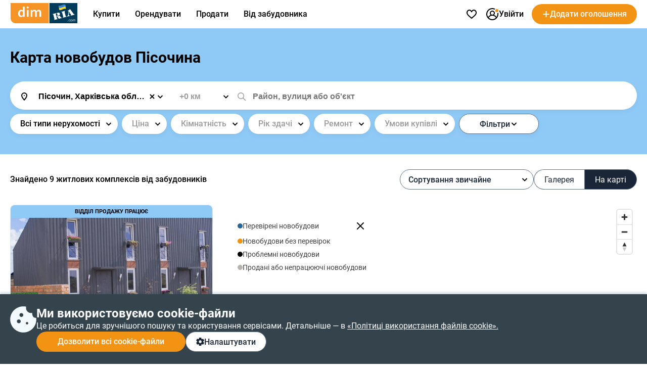

--- FILE ---
content_type: text/html; charset=utf-8
request_url: https://www.google.com/recaptcha/api2/anchor?ar=1&k=6LcuFdMUAAAAAHGswY54woAL8Le7hmO4jxDx5Q_q&co=aHR0cHM6Ly9kb20ucmlhLmNvbTo0NDM.&hl=en&v=N67nZn4AqZkNcbeMu4prBgzg&size=invisible&anchor-ms=20000&execute-ms=30000&cb=odhgcedsdxqu
body_size: 49060
content:
<!DOCTYPE HTML><html dir="ltr" lang="en"><head><meta http-equiv="Content-Type" content="text/html; charset=UTF-8">
<meta http-equiv="X-UA-Compatible" content="IE=edge">
<title>reCAPTCHA</title>
<style type="text/css">
/* cyrillic-ext */
@font-face {
  font-family: 'Roboto';
  font-style: normal;
  font-weight: 400;
  font-stretch: 100%;
  src: url(//fonts.gstatic.com/s/roboto/v48/KFO7CnqEu92Fr1ME7kSn66aGLdTylUAMa3GUBHMdazTgWw.woff2) format('woff2');
  unicode-range: U+0460-052F, U+1C80-1C8A, U+20B4, U+2DE0-2DFF, U+A640-A69F, U+FE2E-FE2F;
}
/* cyrillic */
@font-face {
  font-family: 'Roboto';
  font-style: normal;
  font-weight: 400;
  font-stretch: 100%;
  src: url(//fonts.gstatic.com/s/roboto/v48/KFO7CnqEu92Fr1ME7kSn66aGLdTylUAMa3iUBHMdazTgWw.woff2) format('woff2');
  unicode-range: U+0301, U+0400-045F, U+0490-0491, U+04B0-04B1, U+2116;
}
/* greek-ext */
@font-face {
  font-family: 'Roboto';
  font-style: normal;
  font-weight: 400;
  font-stretch: 100%;
  src: url(//fonts.gstatic.com/s/roboto/v48/KFO7CnqEu92Fr1ME7kSn66aGLdTylUAMa3CUBHMdazTgWw.woff2) format('woff2');
  unicode-range: U+1F00-1FFF;
}
/* greek */
@font-face {
  font-family: 'Roboto';
  font-style: normal;
  font-weight: 400;
  font-stretch: 100%;
  src: url(//fonts.gstatic.com/s/roboto/v48/KFO7CnqEu92Fr1ME7kSn66aGLdTylUAMa3-UBHMdazTgWw.woff2) format('woff2');
  unicode-range: U+0370-0377, U+037A-037F, U+0384-038A, U+038C, U+038E-03A1, U+03A3-03FF;
}
/* math */
@font-face {
  font-family: 'Roboto';
  font-style: normal;
  font-weight: 400;
  font-stretch: 100%;
  src: url(//fonts.gstatic.com/s/roboto/v48/KFO7CnqEu92Fr1ME7kSn66aGLdTylUAMawCUBHMdazTgWw.woff2) format('woff2');
  unicode-range: U+0302-0303, U+0305, U+0307-0308, U+0310, U+0312, U+0315, U+031A, U+0326-0327, U+032C, U+032F-0330, U+0332-0333, U+0338, U+033A, U+0346, U+034D, U+0391-03A1, U+03A3-03A9, U+03B1-03C9, U+03D1, U+03D5-03D6, U+03F0-03F1, U+03F4-03F5, U+2016-2017, U+2034-2038, U+203C, U+2040, U+2043, U+2047, U+2050, U+2057, U+205F, U+2070-2071, U+2074-208E, U+2090-209C, U+20D0-20DC, U+20E1, U+20E5-20EF, U+2100-2112, U+2114-2115, U+2117-2121, U+2123-214F, U+2190, U+2192, U+2194-21AE, U+21B0-21E5, U+21F1-21F2, U+21F4-2211, U+2213-2214, U+2216-22FF, U+2308-230B, U+2310, U+2319, U+231C-2321, U+2336-237A, U+237C, U+2395, U+239B-23B7, U+23D0, U+23DC-23E1, U+2474-2475, U+25AF, U+25B3, U+25B7, U+25BD, U+25C1, U+25CA, U+25CC, U+25FB, U+266D-266F, U+27C0-27FF, U+2900-2AFF, U+2B0E-2B11, U+2B30-2B4C, U+2BFE, U+3030, U+FF5B, U+FF5D, U+1D400-1D7FF, U+1EE00-1EEFF;
}
/* symbols */
@font-face {
  font-family: 'Roboto';
  font-style: normal;
  font-weight: 400;
  font-stretch: 100%;
  src: url(//fonts.gstatic.com/s/roboto/v48/KFO7CnqEu92Fr1ME7kSn66aGLdTylUAMaxKUBHMdazTgWw.woff2) format('woff2');
  unicode-range: U+0001-000C, U+000E-001F, U+007F-009F, U+20DD-20E0, U+20E2-20E4, U+2150-218F, U+2190, U+2192, U+2194-2199, U+21AF, U+21E6-21F0, U+21F3, U+2218-2219, U+2299, U+22C4-22C6, U+2300-243F, U+2440-244A, U+2460-24FF, U+25A0-27BF, U+2800-28FF, U+2921-2922, U+2981, U+29BF, U+29EB, U+2B00-2BFF, U+4DC0-4DFF, U+FFF9-FFFB, U+10140-1018E, U+10190-1019C, U+101A0, U+101D0-101FD, U+102E0-102FB, U+10E60-10E7E, U+1D2C0-1D2D3, U+1D2E0-1D37F, U+1F000-1F0FF, U+1F100-1F1AD, U+1F1E6-1F1FF, U+1F30D-1F30F, U+1F315, U+1F31C, U+1F31E, U+1F320-1F32C, U+1F336, U+1F378, U+1F37D, U+1F382, U+1F393-1F39F, U+1F3A7-1F3A8, U+1F3AC-1F3AF, U+1F3C2, U+1F3C4-1F3C6, U+1F3CA-1F3CE, U+1F3D4-1F3E0, U+1F3ED, U+1F3F1-1F3F3, U+1F3F5-1F3F7, U+1F408, U+1F415, U+1F41F, U+1F426, U+1F43F, U+1F441-1F442, U+1F444, U+1F446-1F449, U+1F44C-1F44E, U+1F453, U+1F46A, U+1F47D, U+1F4A3, U+1F4B0, U+1F4B3, U+1F4B9, U+1F4BB, U+1F4BF, U+1F4C8-1F4CB, U+1F4D6, U+1F4DA, U+1F4DF, U+1F4E3-1F4E6, U+1F4EA-1F4ED, U+1F4F7, U+1F4F9-1F4FB, U+1F4FD-1F4FE, U+1F503, U+1F507-1F50B, U+1F50D, U+1F512-1F513, U+1F53E-1F54A, U+1F54F-1F5FA, U+1F610, U+1F650-1F67F, U+1F687, U+1F68D, U+1F691, U+1F694, U+1F698, U+1F6AD, U+1F6B2, U+1F6B9-1F6BA, U+1F6BC, U+1F6C6-1F6CF, U+1F6D3-1F6D7, U+1F6E0-1F6EA, U+1F6F0-1F6F3, U+1F6F7-1F6FC, U+1F700-1F7FF, U+1F800-1F80B, U+1F810-1F847, U+1F850-1F859, U+1F860-1F887, U+1F890-1F8AD, U+1F8B0-1F8BB, U+1F8C0-1F8C1, U+1F900-1F90B, U+1F93B, U+1F946, U+1F984, U+1F996, U+1F9E9, U+1FA00-1FA6F, U+1FA70-1FA7C, U+1FA80-1FA89, U+1FA8F-1FAC6, U+1FACE-1FADC, U+1FADF-1FAE9, U+1FAF0-1FAF8, U+1FB00-1FBFF;
}
/* vietnamese */
@font-face {
  font-family: 'Roboto';
  font-style: normal;
  font-weight: 400;
  font-stretch: 100%;
  src: url(//fonts.gstatic.com/s/roboto/v48/KFO7CnqEu92Fr1ME7kSn66aGLdTylUAMa3OUBHMdazTgWw.woff2) format('woff2');
  unicode-range: U+0102-0103, U+0110-0111, U+0128-0129, U+0168-0169, U+01A0-01A1, U+01AF-01B0, U+0300-0301, U+0303-0304, U+0308-0309, U+0323, U+0329, U+1EA0-1EF9, U+20AB;
}
/* latin-ext */
@font-face {
  font-family: 'Roboto';
  font-style: normal;
  font-weight: 400;
  font-stretch: 100%;
  src: url(//fonts.gstatic.com/s/roboto/v48/KFO7CnqEu92Fr1ME7kSn66aGLdTylUAMa3KUBHMdazTgWw.woff2) format('woff2');
  unicode-range: U+0100-02BA, U+02BD-02C5, U+02C7-02CC, U+02CE-02D7, U+02DD-02FF, U+0304, U+0308, U+0329, U+1D00-1DBF, U+1E00-1E9F, U+1EF2-1EFF, U+2020, U+20A0-20AB, U+20AD-20C0, U+2113, U+2C60-2C7F, U+A720-A7FF;
}
/* latin */
@font-face {
  font-family: 'Roboto';
  font-style: normal;
  font-weight: 400;
  font-stretch: 100%;
  src: url(//fonts.gstatic.com/s/roboto/v48/KFO7CnqEu92Fr1ME7kSn66aGLdTylUAMa3yUBHMdazQ.woff2) format('woff2');
  unicode-range: U+0000-00FF, U+0131, U+0152-0153, U+02BB-02BC, U+02C6, U+02DA, U+02DC, U+0304, U+0308, U+0329, U+2000-206F, U+20AC, U+2122, U+2191, U+2193, U+2212, U+2215, U+FEFF, U+FFFD;
}
/* cyrillic-ext */
@font-face {
  font-family: 'Roboto';
  font-style: normal;
  font-weight: 500;
  font-stretch: 100%;
  src: url(//fonts.gstatic.com/s/roboto/v48/KFO7CnqEu92Fr1ME7kSn66aGLdTylUAMa3GUBHMdazTgWw.woff2) format('woff2');
  unicode-range: U+0460-052F, U+1C80-1C8A, U+20B4, U+2DE0-2DFF, U+A640-A69F, U+FE2E-FE2F;
}
/* cyrillic */
@font-face {
  font-family: 'Roboto';
  font-style: normal;
  font-weight: 500;
  font-stretch: 100%;
  src: url(//fonts.gstatic.com/s/roboto/v48/KFO7CnqEu92Fr1ME7kSn66aGLdTylUAMa3iUBHMdazTgWw.woff2) format('woff2');
  unicode-range: U+0301, U+0400-045F, U+0490-0491, U+04B0-04B1, U+2116;
}
/* greek-ext */
@font-face {
  font-family: 'Roboto';
  font-style: normal;
  font-weight: 500;
  font-stretch: 100%;
  src: url(//fonts.gstatic.com/s/roboto/v48/KFO7CnqEu92Fr1ME7kSn66aGLdTylUAMa3CUBHMdazTgWw.woff2) format('woff2');
  unicode-range: U+1F00-1FFF;
}
/* greek */
@font-face {
  font-family: 'Roboto';
  font-style: normal;
  font-weight: 500;
  font-stretch: 100%;
  src: url(//fonts.gstatic.com/s/roboto/v48/KFO7CnqEu92Fr1ME7kSn66aGLdTylUAMa3-UBHMdazTgWw.woff2) format('woff2');
  unicode-range: U+0370-0377, U+037A-037F, U+0384-038A, U+038C, U+038E-03A1, U+03A3-03FF;
}
/* math */
@font-face {
  font-family: 'Roboto';
  font-style: normal;
  font-weight: 500;
  font-stretch: 100%;
  src: url(//fonts.gstatic.com/s/roboto/v48/KFO7CnqEu92Fr1ME7kSn66aGLdTylUAMawCUBHMdazTgWw.woff2) format('woff2');
  unicode-range: U+0302-0303, U+0305, U+0307-0308, U+0310, U+0312, U+0315, U+031A, U+0326-0327, U+032C, U+032F-0330, U+0332-0333, U+0338, U+033A, U+0346, U+034D, U+0391-03A1, U+03A3-03A9, U+03B1-03C9, U+03D1, U+03D5-03D6, U+03F0-03F1, U+03F4-03F5, U+2016-2017, U+2034-2038, U+203C, U+2040, U+2043, U+2047, U+2050, U+2057, U+205F, U+2070-2071, U+2074-208E, U+2090-209C, U+20D0-20DC, U+20E1, U+20E5-20EF, U+2100-2112, U+2114-2115, U+2117-2121, U+2123-214F, U+2190, U+2192, U+2194-21AE, U+21B0-21E5, U+21F1-21F2, U+21F4-2211, U+2213-2214, U+2216-22FF, U+2308-230B, U+2310, U+2319, U+231C-2321, U+2336-237A, U+237C, U+2395, U+239B-23B7, U+23D0, U+23DC-23E1, U+2474-2475, U+25AF, U+25B3, U+25B7, U+25BD, U+25C1, U+25CA, U+25CC, U+25FB, U+266D-266F, U+27C0-27FF, U+2900-2AFF, U+2B0E-2B11, U+2B30-2B4C, U+2BFE, U+3030, U+FF5B, U+FF5D, U+1D400-1D7FF, U+1EE00-1EEFF;
}
/* symbols */
@font-face {
  font-family: 'Roboto';
  font-style: normal;
  font-weight: 500;
  font-stretch: 100%;
  src: url(//fonts.gstatic.com/s/roboto/v48/KFO7CnqEu92Fr1ME7kSn66aGLdTylUAMaxKUBHMdazTgWw.woff2) format('woff2');
  unicode-range: U+0001-000C, U+000E-001F, U+007F-009F, U+20DD-20E0, U+20E2-20E4, U+2150-218F, U+2190, U+2192, U+2194-2199, U+21AF, U+21E6-21F0, U+21F3, U+2218-2219, U+2299, U+22C4-22C6, U+2300-243F, U+2440-244A, U+2460-24FF, U+25A0-27BF, U+2800-28FF, U+2921-2922, U+2981, U+29BF, U+29EB, U+2B00-2BFF, U+4DC0-4DFF, U+FFF9-FFFB, U+10140-1018E, U+10190-1019C, U+101A0, U+101D0-101FD, U+102E0-102FB, U+10E60-10E7E, U+1D2C0-1D2D3, U+1D2E0-1D37F, U+1F000-1F0FF, U+1F100-1F1AD, U+1F1E6-1F1FF, U+1F30D-1F30F, U+1F315, U+1F31C, U+1F31E, U+1F320-1F32C, U+1F336, U+1F378, U+1F37D, U+1F382, U+1F393-1F39F, U+1F3A7-1F3A8, U+1F3AC-1F3AF, U+1F3C2, U+1F3C4-1F3C6, U+1F3CA-1F3CE, U+1F3D4-1F3E0, U+1F3ED, U+1F3F1-1F3F3, U+1F3F5-1F3F7, U+1F408, U+1F415, U+1F41F, U+1F426, U+1F43F, U+1F441-1F442, U+1F444, U+1F446-1F449, U+1F44C-1F44E, U+1F453, U+1F46A, U+1F47D, U+1F4A3, U+1F4B0, U+1F4B3, U+1F4B9, U+1F4BB, U+1F4BF, U+1F4C8-1F4CB, U+1F4D6, U+1F4DA, U+1F4DF, U+1F4E3-1F4E6, U+1F4EA-1F4ED, U+1F4F7, U+1F4F9-1F4FB, U+1F4FD-1F4FE, U+1F503, U+1F507-1F50B, U+1F50D, U+1F512-1F513, U+1F53E-1F54A, U+1F54F-1F5FA, U+1F610, U+1F650-1F67F, U+1F687, U+1F68D, U+1F691, U+1F694, U+1F698, U+1F6AD, U+1F6B2, U+1F6B9-1F6BA, U+1F6BC, U+1F6C6-1F6CF, U+1F6D3-1F6D7, U+1F6E0-1F6EA, U+1F6F0-1F6F3, U+1F6F7-1F6FC, U+1F700-1F7FF, U+1F800-1F80B, U+1F810-1F847, U+1F850-1F859, U+1F860-1F887, U+1F890-1F8AD, U+1F8B0-1F8BB, U+1F8C0-1F8C1, U+1F900-1F90B, U+1F93B, U+1F946, U+1F984, U+1F996, U+1F9E9, U+1FA00-1FA6F, U+1FA70-1FA7C, U+1FA80-1FA89, U+1FA8F-1FAC6, U+1FACE-1FADC, U+1FADF-1FAE9, U+1FAF0-1FAF8, U+1FB00-1FBFF;
}
/* vietnamese */
@font-face {
  font-family: 'Roboto';
  font-style: normal;
  font-weight: 500;
  font-stretch: 100%;
  src: url(//fonts.gstatic.com/s/roboto/v48/KFO7CnqEu92Fr1ME7kSn66aGLdTylUAMa3OUBHMdazTgWw.woff2) format('woff2');
  unicode-range: U+0102-0103, U+0110-0111, U+0128-0129, U+0168-0169, U+01A0-01A1, U+01AF-01B0, U+0300-0301, U+0303-0304, U+0308-0309, U+0323, U+0329, U+1EA0-1EF9, U+20AB;
}
/* latin-ext */
@font-face {
  font-family: 'Roboto';
  font-style: normal;
  font-weight: 500;
  font-stretch: 100%;
  src: url(//fonts.gstatic.com/s/roboto/v48/KFO7CnqEu92Fr1ME7kSn66aGLdTylUAMa3KUBHMdazTgWw.woff2) format('woff2');
  unicode-range: U+0100-02BA, U+02BD-02C5, U+02C7-02CC, U+02CE-02D7, U+02DD-02FF, U+0304, U+0308, U+0329, U+1D00-1DBF, U+1E00-1E9F, U+1EF2-1EFF, U+2020, U+20A0-20AB, U+20AD-20C0, U+2113, U+2C60-2C7F, U+A720-A7FF;
}
/* latin */
@font-face {
  font-family: 'Roboto';
  font-style: normal;
  font-weight: 500;
  font-stretch: 100%;
  src: url(//fonts.gstatic.com/s/roboto/v48/KFO7CnqEu92Fr1ME7kSn66aGLdTylUAMa3yUBHMdazQ.woff2) format('woff2');
  unicode-range: U+0000-00FF, U+0131, U+0152-0153, U+02BB-02BC, U+02C6, U+02DA, U+02DC, U+0304, U+0308, U+0329, U+2000-206F, U+20AC, U+2122, U+2191, U+2193, U+2212, U+2215, U+FEFF, U+FFFD;
}
/* cyrillic-ext */
@font-face {
  font-family: 'Roboto';
  font-style: normal;
  font-weight: 900;
  font-stretch: 100%;
  src: url(//fonts.gstatic.com/s/roboto/v48/KFO7CnqEu92Fr1ME7kSn66aGLdTylUAMa3GUBHMdazTgWw.woff2) format('woff2');
  unicode-range: U+0460-052F, U+1C80-1C8A, U+20B4, U+2DE0-2DFF, U+A640-A69F, U+FE2E-FE2F;
}
/* cyrillic */
@font-face {
  font-family: 'Roboto';
  font-style: normal;
  font-weight: 900;
  font-stretch: 100%;
  src: url(//fonts.gstatic.com/s/roboto/v48/KFO7CnqEu92Fr1ME7kSn66aGLdTylUAMa3iUBHMdazTgWw.woff2) format('woff2');
  unicode-range: U+0301, U+0400-045F, U+0490-0491, U+04B0-04B1, U+2116;
}
/* greek-ext */
@font-face {
  font-family: 'Roboto';
  font-style: normal;
  font-weight: 900;
  font-stretch: 100%;
  src: url(//fonts.gstatic.com/s/roboto/v48/KFO7CnqEu92Fr1ME7kSn66aGLdTylUAMa3CUBHMdazTgWw.woff2) format('woff2');
  unicode-range: U+1F00-1FFF;
}
/* greek */
@font-face {
  font-family: 'Roboto';
  font-style: normal;
  font-weight: 900;
  font-stretch: 100%;
  src: url(//fonts.gstatic.com/s/roboto/v48/KFO7CnqEu92Fr1ME7kSn66aGLdTylUAMa3-UBHMdazTgWw.woff2) format('woff2');
  unicode-range: U+0370-0377, U+037A-037F, U+0384-038A, U+038C, U+038E-03A1, U+03A3-03FF;
}
/* math */
@font-face {
  font-family: 'Roboto';
  font-style: normal;
  font-weight: 900;
  font-stretch: 100%;
  src: url(//fonts.gstatic.com/s/roboto/v48/KFO7CnqEu92Fr1ME7kSn66aGLdTylUAMawCUBHMdazTgWw.woff2) format('woff2');
  unicode-range: U+0302-0303, U+0305, U+0307-0308, U+0310, U+0312, U+0315, U+031A, U+0326-0327, U+032C, U+032F-0330, U+0332-0333, U+0338, U+033A, U+0346, U+034D, U+0391-03A1, U+03A3-03A9, U+03B1-03C9, U+03D1, U+03D5-03D6, U+03F0-03F1, U+03F4-03F5, U+2016-2017, U+2034-2038, U+203C, U+2040, U+2043, U+2047, U+2050, U+2057, U+205F, U+2070-2071, U+2074-208E, U+2090-209C, U+20D0-20DC, U+20E1, U+20E5-20EF, U+2100-2112, U+2114-2115, U+2117-2121, U+2123-214F, U+2190, U+2192, U+2194-21AE, U+21B0-21E5, U+21F1-21F2, U+21F4-2211, U+2213-2214, U+2216-22FF, U+2308-230B, U+2310, U+2319, U+231C-2321, U+2336-237A, U+237C, U+2395, U+239B-23B7, U+23D0, U+23DC-23E1, U+2474-2475, U+25AF, U+25B3, U+25B7, U+25BD, U+25C1, U+25CA, U+25CC, U+25FB, U+266D-266F, U+27C0-27FF, U+2900-2AFF, U+2B0E-2B11, U+2B30-2B4C, U+2BFE, U+3030, U+FF5B, U+FF5D, U+1D400-1D7FF, U+1EE00-1EEFF;
}
/* symbols */
@font-face {
  font-family: 'Roboto';
  font-style: normal;
  font-weight: 900;
  font-stretch: 100%;
  src: url(//fonts.gstatic.com/s/roboto/v48/KFO7CnqEu92Fr1ME7kSn66aGLdTylUAMaxKUBHMdazTgWw.woff2) format('woff2');
  unicode-range: U+0001-000C, U+000E-001F, U+007F-009F, U+20DD-20E0, U+20E2-20E4, U+2150-218F, U+2190, U+2192, U+2194-2199, U+21AF, U+21E6-21F0, U+21F3, U+2218-2219, U+2299, U+22C4-22C6, U+2300-243F, U+2440-244A, U+2460-24FF, U+25A0-27BF, U+2800-28FF, U+2921-2922, U+2981, U+29BF, U+29EB, U+2B00-2BFF, U+4DC0-4DFF, U+FFF9-FFFB, U+10140-1018E, U+10190-1019C, U+101A0, U+101D0-101FD, U+102E0-102FB, U+10E60-10E7E, U+1D2C0-1D2D3, U+1D2E0-1D37F, U+1F000-1F0FF, U+1F100-1F1AD, U+1F1E6-1F1FF, U+1F30D-1F30F, U+1F315, U+1F31C, U+1F31E, U+1F320-1F32C, U+1F336, U+1F378, U+1F37D, U+1F382, U+1F393-1F39F, U+1F3A7-1F3A8, U+1F3AC-1F3AF, U+1F3C2, U+1F3C4-1F3C6, U+1F3CA-1F3CE, U+1F3D4-1F3E0, U+1F3ED, U+1F3F1-1F3F3, U+1F3F5-1F3F7, U+1F408, U+1F415, U+1F41F, U+1F426, U+1F43F, U+1F441-1F442, U+1F444, U+1F446-1F449, U+1F44C-1F44E, U+1F453, U+1F46A, U+1F47D, U+1F4A3, U+1F4B0, U+1F4B3, U+1F4B9, U+1F4BB, U+1F4BF, U+1F4C8-1F4CB, U+1F4D6, U+1F4DA, U+1F4DF, U+1F4E3-1F4E6, U+1F4EA-1F4ED, U+1F4F7, U+1F4F9-1F4FB, U+1F4FD-1F4FE, U+1F503, U+1F507-1F50B, U+1F50D, U+1F512-1F513, U+1F53E-1F54A, U+1F54F-1F5FA, U+1F610, U+1F650-1F67F, U+1F687, U+1F68D, U+1F691, U+1F694, U+1F698, U+1F6AD, U+1F6B2, U+1F6B9-1F6BA, U+1F6BC, U+1F6C6-1F6CF, U+1F6D3-1F6D7, U+1F6E0-1F6EA, U+1F6F0-1F6F3, U+1F6F7-1F6FC, U+1F700-1F7FF, U+1F800-1F80B, U+1F810-1F847, U+1F850-1F859, U+1F860-1F887, U+1F890-1F8AD, U+1F8B0-1F8BB, U+1F8C0-1F8C1, U+1F900-1F90B, U+1F93B, U+1F946, U+1F984, U+1F996, U+1F9E9, U+1FA00-1FA6F, U+1FA70-1FA7C, U+1FA80-1FA89, U+1FA8F-1FAC6, U+1FACE-1FADC, U+1FADF-1FAE9, U+1FAF0-1FAF8, U+1FB00-1FBFF;
}
/* vietnamese */
@font-face {
  font-family: 'Roboto';
  font-style: normal;
  font-weight: 900;
  font-stretch: 100%;
  src: url(//fonts.gstatic.com/s/roboto/v48/KFO7CnqEu92Fr1ME7kSn66aGLdTylUAMa3OUBHMdazTgWw.woff2) format('woff2');
  unicode-range: U+0102-0103, U+0110-0111, U+0128-0129, U+0168-0169, U+01A0-01A1, U+01AF-01B0, U+0300-0301, U+0303-0304, U+0308-0309, U+0323, U+0329, U+1EA0-1EF9, U+20AB;
}
/* latin-ext */
@font-face {
  font-family: 'Roboto';
  font-style: normal;
  font-weight: 900;
  font-stretch: 100%;
  src: url(//fonts.gstatic.com/s/roboto/v48/KFO7CnqEu92Fr1ME7kSn66aGLdTylUAMa3KUBHMdazTgWw.woff2) format('woff2');
  unicode-range: U+0100-02BA, U+02BD-02C5, U+02C7-02CC, U+02CE-02D7, U+02DD-02FF, U+0304, U+0308, U+0329, U+1D00-1DBF, U+1E00-1E9F, U+1EF2-1EFF, U+2020, U+20A0-20AB, U+20AD-20C0, U+2113, U+2C60-2C7F, U+A720-A7FF;
}
/* latin */
@font-face {
  font-family: 'Roboto';
  font-style: normal;
  font-weight: 900;
  font-stretch: 100%;
  src: url(//fonts.gstatic.com/s/roboto/v48/KFO7CnqEu92Fr1ME7kSn66aGLdTylUAMa3yUBHMdazQ.woff2) format('woff2');
  unicode-range: U+0000-00FF, U+0131, U+0152-0153, U+02BB-02BC, U+02C6, U+02DA, U+02DC, U+0304, U+0308, U+0329, U+2000-206F, U+20AC, U+2122, U+2191, U+2193, U+2212, U+2215, U+FEFF, U+FFFD;
}

</style>
<link rel="stylesheet" type="text/css" href="https://www.gstatic.com/recaptcha/releases/N67nZn4AqZkNcbeMu4prBgzg/styles__ltr.css">
<script nonce="bTaeSBfUhdpVThxc1ld_BA" type="text/javascript">window['__recaptcha_api'] = 'https://www.google.com/recaptcha/api2/';</script>
<script type="text/javascript" src="https://www.gstatic.com/recaptcha/releases/N67nZn4AqZkNcbeMu4prBgzg/recaptcha__en.js" nonce="bTaeSBfUhdpVThxc1ld_BA">
      
    </script></head>
<body><div id="rc-anchor-alert" class="rc-anchor-alert"></div>
<input type="hidden" id="recaptcha-token" value="[base64]">
<script type="text/javascript" nonce="bTaeSBfUhdpVThxc1ld_BA">
      recaptcha.anchor.Main.init("[\x22ainput\x22,[\x22bgdata\x22,\x22\x22,\[base64]/[base64]/[base64]/[base64]/[base64]/UltsKytdPUU6KEU8MjA0OD9SW2wrK109RT4+NnwxOTI6KChFJjY0NTEyKT09NTUyOTYmJk0rMTxjLmxlbmd0aCYmKGMuY2hhckNvZGVBdChNKzEpJjY0NTEyKT09NTYzMjA/[base64]/[base64]/[base64]/[base64]/[base64]/[base64]/[base64]\x22,\[base64]\\u003d\x22,\x22w7TDvsOEwpxJAhQ3wqjDksOBQ2rDq8OZSMOnwpU0UMOIQ1NZRAzDm8K7acKewqfCkMOwSm/CgRTDlWnCpzRyX8OAMsORwozDj8OFwq9ewqpxdnhuBcOuwo0RNMOhSwPCtMKubkLDtScHVF5eNVzCgMK0wpQvLTbCicKCdVTDjg/CusK0w4N1IcOBwq7Ck8KwRMONFWrDs8KMwpMowoPCicKdw63DkELCknIpw5kFwqUXw5XCi8KXwpfDocOJecKfLsO8w4V0wqTDvsKnwr9Ow6zCgh9eMsK/L8OaZW7Cp8KmH3HClMO0w4cVw7hnw4M8HcOTZMK1w6MKw5vCq2HDisKnwp7CosO1Gw4Kw5IAUMKBasKfb8KUdMOqTh3CtxM+wrPDjMOJwpHCpFZobsKpTUgKSMOVw65awpxmO0zDvxRTw5dfw5PCmsKww40WA8OzwovCl8O/D2HCocKvw6Aow5xew4oeIMKkw4xXw4N/LynDux7Ck8K/w6Utw744w53Cj8KsD8KbXzvDqMOCFsO5M3rCmsKrHhDDtmdkfRPDhAHDu1kLUcOFGcKbwpnDssK0RsK0wro7w6MAUmE3wpshw5DChcOrYsKLw7ESwrY9GMK3wqXCjcOIwqcSHcKGw55mwp3Ch3jCtsO5w6XCscK/w4hEHsKcV8KqwrjDrBXCvcKwwrEwEDEQfUDCncK9Qmc5MMKIeFPCi8OhwoDDjwcFw5zDq0bCmm7CsAdFJcKewrfCvk9dwpXCgwt4woLCslLCrsKULGorwprCqcKyw4PDgFbCvcOLBsOecwAXHhxOVcOowoLDjl1SZyPDqsOewqHDhsK+a8K/[base64]/DkEfDtsKJS8Opw6YmdsOwQcO5w7xlw4kkwovCpsKvRC7DnyjCjxA3woDCilvCiMOvdcOIwpcRcsK4CgJ5w54YasOcBDIiXUllwqPCr8Kuw5/DjWAiZ8K2wrZDDlrDrRAbSsOffsKpwoFewrVzw69cwrLDjcKvFMO5YcKFwpDDq2DDvGQ0woHCjMK2D8OhYsOnW8OpX8OUJMK6VMOELRdmR8OpFy91Gn4bwrFqP8Oxw4nCt8OfwpzCgETDoQjDrsOjcsK8fXtMwrMmGz5OH8KGw4wbA8Osw5zCicO8PlMxRcKewo/Ch1J/wr7CnhnCtx80w7JnNB8uw43DvntfcEbCoyxjw6DCqzTCg0g3w6xmJMOHw5nDqxLDt8KOw4Q1wpjCtEZzwosQcsORRcKkecKtWXXDpit9F3sQJMOyWQAlw7PCs2/DuMKhw7DCncKjWCM9w5t+w6lzaX8Qw77DsxPCq8KfBGbChgXCuxTCs8K1JXsfDngHwoXCtMOON8O/wozCiMKqMsKDRcOofQHCv8KQNnDChsOOBhl0w6k3ZhYawo1EwrYGKsOZwoYTw5XCp8OswrAQPG7CknFDGUDDiF/DhsOXw7DDnMOCDsOLwpzDkHxTw7dcQ8Knw6dUaWbDoMOBecO4woEXwrVsbWwVEsOQw7zDrcOaRcKSIsOyw6zCkyBsw6/DrMKHa8KlHyDDqVsSwprDksKRwpHDuMKzw4pzCsOew6w8D8OjS0Mhw7DDmR0YdG4+FBDDrnHDlkFHfz/[base64]/[base64]/CqGfCuCLDjHrCi8OPe8OHwp/CkMO9wrd+MT3Dl8KBK8O2wo/CncOrNsK6eAVXYUjDkMO9CsKsKVg3w5F6w7DDrGonw4PDjsO0wpEjw5t/UFJqIg5mw5lnwrHChSY+Q8KNwqnCgTQrMzfDgy1fK8KrbsOWQSjDisOZwrszK8KTKDRdw69hwo/[base64]/CscOlIMKRwo09LWAJT8Krw5xuwoFQLcK0FcKMw6PCtwrCo8KALcO2RGLDh8OYS8KGKcOew4dYwrnCnsO8cjIeQ8OvRSZSw6NOw4RxWQA+S8OXZSZEc8KmEibDsVDCjMKuw7V2wq/DgMKLw4HCnMKdeXJywo1pdcK1Ih7DgsOVwp5vICA5wrbDpQ3DjB5XcsOcwqB5wptleMKgesOGwpPDumMXd3pybTzChG7CnGfDgsObwpXDnsOJR8KTXgpRwrHDhj0xIcK8w6vCk0MkMHbCkw58wqh/[base64]/[base64]/Dr1jDpcKbwr3DncK/CMO3QFhPCXE7M1EKwq9CFl3DqMKrwp4vLDM8w5oUAW3CrcOUw6LCtTXDi8OnX8KoLMKCwoElY8OQTxoSaA8gez/DkSbDucKCX8O+w4fCn8KlUw/Ch8OkbwnDsMK0CSUiRsKYRMOmwr/[base64]/[base64]/CsWrCvHAewqkuacOPVTU0wp4mE0TDvsKtw5J3wrhyV3DDiXosccKpw5M/McOVKRHCucKIwozCtzzDhcOOw4Riw6k0A8O8ScK+wpfDl8KzZUHDn8OOw6PDlMOEGBrDtnHDsXoCw6MzwovDm8OcMg/CiSvCicKvdBvCpMOKw5d7MsOdwosDw50ARTYtdMK4E0jChMOdw4lSw7PChsKGw4kyHwvDmX/[base64]/Dp8KVPMK4w6AzOT/DtHtzL8KVZhTCu30nwpXCuWMTwqcDPMKUYk3CpyHCtMOkY3DCmWgNw69vf8OiJ8KyalQIQHDDoGjCksK5ZXzCmGnDuGR9CcKUw5IAw6PCtsKNQg5ZHnA3JcOgw7TDssKNworDs2hJw5dURSnCv8OnCU/Dp8OuwpQXN8OxwrvCjRh+UsKqAlPDgCnChsK9Xz5Xw4RNQm3DhDQLwoDDsxjCqGhgw7Ytw5jDr0kNJsOABsKZw5YawrgVw5ACwrnDlcOTwqDDhT3CgMOrBDjCrsOHTsK1NW/[base64]/c8OUfMKJwocmdUjCiT/DkMKcGMKUw6vDsDXCk258w5DCksOTwqvCusKgIDLClsOrw7sxCjDCq8KLC3VHYXfDusKxQhYjbcKxCMKCcMKlw4jCssOIUcODVsO8wrZ5X3zCgcObwqjDlsO5wopRw4LCpA0ResOCIzjDm8OfcwMIwppjw6p+O8KXw4c1w7NqwoXDmkzDusK/BMKywqxXwqR7w4TCoSULwrjDoUDChMOvwpxxSjZcw73Djm91w75uSMOLwqDCk3VewoTDpcKSNcKGQx7CkSrCtVd4woQ2wqgHEsOBAX1Zw6bCvcOQwoTDocOUworDmsONCcO2f8KmwpLCtMKGwp3Dk8K/KcO9wr02wphycsOuwqnCq8O2w6PCrMOdw7LCjlRdwqjDriRUMmzDtynCiBJWwr3Cl8OwGcOXwp7Di8KSw6cQX0vCrUfCv8K8wojCgjIZwp4aXcOhw6HCv8KRw4HClsONAsKAWsKYwobDncOsw5TChgfDtGU/[base64]/DosO1ZGkawpwhwogEwptcAFgIwqx+w5nDuU5YBsOvW8KVwoUZeWwROmPCuDMnwoTDuEHDjMKtWlrDisO2PMO7w47DqcOOA8KWPcOPHlnCvMORMgpqw4k/GMKqEMOuw5TCnGVIM3zCj0w9w49sw443OwloRcKaRcOZwowKw6Fzw5FeXMKhwo5Pw6U0TsKbA8K3woQJw7HDp8O3IQsVEwvDgMKMw7nDmMOHw6DDoMKzwoA5O3rDrMOLbsOtw5DDqXNPbcO+w49kDTjCrsO8wqfCmy/[base64]/R3cgCkApXzbCoMO6d2lnw7TCvAXCnUcQwp4ewqMUwpDDuMO8woY3w7PCv8KfwobDvxzDqwfDqhBtwrRgIUPCusOSw4TCgsK5w4jCo8ORf8K+NcO4w6rCpkrCvsOJwoQKwoLCq3pPw7/Dp8KlOxY5wqTCgg7DshjDncOTw7zCunw/wqRPwrTCp8OmIcKyS8OEYGJrBz4/UMK+wpUCw5ovYGgaUsOPaVEQPjnDhRR+S8OODAwGKMKxKXnCuUrCgDoZwpRgw5jCr8O+w7VLwpnDjCQYCj96wp3Cl8Khw7XCumHCmCPDjsOMwoRDw7jCtFtNwoDCjB/[base64]/DisOqeVcZwqnDucKMwrY4ZHvDpMOoTAnDocO+TFPDmcO+wodWXMOMMsKTw4h8GnfDssKFwrDCpRfCh8OEw7bDtVvDnMKrwrIvfVpTAnRswovDucOqeRDDvRA7esOqw7Egw5cmw755KW/CgsKTN1/[base64]/DncOHGsOUSMORwr/CpsKRwo3Ckg8sw4NMw6lwbCROwobDt8OoP24eCcOLwpxId8KRwqHCl3LDoMKQHcKhTMKcacOIX8OAw58UwqdTwpVMw5A+wqtIfwXDoFTChWxHw4Ybw7w+ETDCksKEwrzCrsOFFGzDhVjDpMKTwo3CmS9mw5/DgcKBFcKdcMOfwrDDslRCwpHCgzTDtsOIwr/[base64]/[base64]/Di23Cu1AkayzCqVLCnnBDGhVSEsOBN8KYw5xZZGDCrQ9qMcKQSDRhwqNCw4jDt8KbLMKjwrnCjcKAw7tkw59FPMK+EGLDssKcTMODw4fDjTXClMOmwqc0D8KsHxrCo8KyAnphTsKxwrvCi1/Dm8OgPR0Aw53DtzXCvsOWwqnCuMO+YwjClMKIwpDChSjCinJdwrnDqcOtwoRhwo82wovCiMKbwpTDix3DosKrwo/DtnJbw686wqJ0w7bCqcOdRMKswowzLsODDMKteEDCnMOPwqUNw7vCrhDChzU3Xy7Ckxcpw4HDk1cRcTDCuQDChMOWWsKzwrATRjrDv8K4aXcnw7HCgcOrw5vCpsOmR8OuwoJgE0vCrcOVbU4hw7rCqGvCp8Kcw7TDq0PDs0/[base64]/DkcOlwqvDumrCnMKOw7pSw7dpwqrDmUrCixHCqCcSScKow404w6LDs0vDgXDCnGAOEWHCihvDvnoNw4slVVnDq8O6w7DDq8OfwrxsBcOCD8OBCcOmd8KBwqADw5gJL8OUw6kLwp3DkH8cP8OwW8OWAMKNLgfCrsK/[base64]/DpAxtW3Q9Gwkyw5kOwrTDmQbCuVnCqkJcwqxqd11XIEfCgcOcDsOew5gMNypcTAXDvcKPGh1gTlJzZMO8fsKzByRRYgrCtcOlU8K8PFlgeQpUVgEUwqnDjRx+CsK5wqXCrCvCs1J2w4MhwoMHG1Uowr/CmVDCvUvDnsK/[base64]/DgHQ3w67DlsOSwrQ5wptiwpXDl8O/wohxD3jClh1vwpBxw5jCucOVcMK/[base64]/dsKUJsOaS8KMw4vDtkzCtcK7b8KaBAPDrzjChV0nwoAlw4bDnijDu3vCtcKZDsO4bwbCuMKlHcKnD8OhOQjDg8KtwrzDgGNyH8O7TcK6w4TDu2DDnsOvwrXDk8KAWsO/wpfCs8OSw4XCrzMqG8O2asO2BVsbHcK9Hz3DqSzDlcOab8KZXMOswoHCjsK6f3DClMKmwrvCmhxYw7/CmVA2QsOwESZdwrnCrA3Ds8KGwqfCuMOow4Z7K8OJwpPDv8KoM8OMw7E+w4HDoMK/woTCkcKDQB1/wpxmczDDilzCtmrCogfDqVzDl8O2QhIhwqbCqm7DulgpLSPDicOkGcOFwpLCqsK1EMOvw6zDqcOfw6VKeGsSE289SwVuw7TDk8OewpPDk2koUQUYwovDhD9qXcOmakdiGMODJ04pTS/[base64]/DtcKITcOxw6ZQwpVzesKgJHYAw6HDgF3DscO5wpkgVHt2fn/[base64]/Dt8OaO1AlwoJVwpl2IcKNXlXCvyXCgCpQw5HCg8OfHMKWOClQwpdjw77DvzcGNUIkC3dYwoLCkMOTBcOEw7XDjsKKcVgPFR1/DEXDhwXDosOTV3bDl8OXScKqFsOFwpgiwqdIwrbCgBpGGMOcw7IyTsOowoPChcOKAcKybCjDsMO/Ii7DhcK/P8Ouw6vCkXXCmMOgwoPClWLCvibCnXnDkS0nwogCw7UAb8OawrMbbg9gwoDDmyzDtcO7esKxA1PDkcKKw5/[base64]/R8KjbzhKQ3Nef8OBGsK8VMKIwocFES99w5rCssOtScKLB8OqwrPDrcKkw4TCt2HDqVo5a8OkcsKpE8O/KMO9WsKgw70pw6Fywo3DmsK3fG1gI8Ksw6rCsVjDnXdHJ8KZHjctMm3DsDxEDXPCiTvDvsOCwo/CqltiwonDuEQMWFpJV8Owwoklw49fw6VHK3HCtWQCwrt7Sm7Cji3DjiPDisOgw7/CnTdeGsOnwo/ClcOuAkIKcl9uwoMZZMO6wrHCvFNjwoBfaj8vw5Zxw6jCuDklQjlJw5ZOecO9CMKAwpjDrcKnw7tcw43Cug7DkcOWwr42BcKrwoNaw6VUOGlbw5UWbMKLNg/DtMOFDMOFZcKsBcOwZcO7ZiDDvsOkUMOWwqQ9ORF1wqXCiEPCpRDDkcKVRAvDl2FywqpXKMOqwphuw6wbUMK5PcK8VwUaNFJYw4IywpjDkR7DnVY4w6TCm8OAXAE/TcO+wrnCj10fw4wfZsOJw5TCncOJwo/CsUPCi3JieEkkcsK+JsOhS8OgdsK0wq9Owrl1wqEGVcOvw6FOKsOuJmlee8OOwpAXwq3Coh4VSC9UwpJRwpzCgg95wqbDlcOhTio8AcKDH1fCsAHCrsKJZcKyLUzDomjCqsKMQsKRwodUw4DCjsKiJGjCm8OxVmxNwqxzZh7DkVTDvCrDgF/DoU9FwrIDw4lSwpV7w6AAw7bDk8OadcOmWMKkwo/Cq8O3wqpKOcOBAAPDisKaw5TDpsOUwo4wNjXChnbCjMK8LysZwpjDncK0Oj3CqX/DmBxww4zCpcOMZjtPTBwFwoY/[base64]/wrNcYlTCjBU2w4snR8Osw6xGZsKuTsONHAtlw6fCqz/[base64]/b8OTwrnDmHrDhsKcZsKLBsKuC8OlenPCo8Oqw5bDpC0mw6TDqsKHwpnDhzFTwqrCq8OwwpFmw7dIw7zDlXwcHmbCmcO9RsOaw45ww5/Djj7CgVADw6Fjw4HCqRjDoypILMOKNljDsMK9HyPDgAA0AcKEwpDDjMK7AMKrO21Tw4VQLMKHw4PCmsKyw53CusKuQjtjwrrChAp3C8KQw73CrgkuSjHDrcK5wrs5wpbDrWFsAcKXwrzCljvDrBBFwq/Dk8O9w7zCg8Oxw7lCccOlXng6SMOZaXlUZB1EwpbDsy0/w7NswqtWwpPDtR5pw4bChQ47w4dBwoF0BRHDo8Kpwp1Ww5dobwFsw6ZIw7XCosKBZAJUVjHDllbCt8OUwrPDliYPw7cRw5fDtBXChMKQw43DhX1qw5cgwpgqWsKZwobCrDfDi3sPRnNWwr/[base64]/[base64]/Dl3XDtMKmwoFxworCmcOxwo5WfgZeBcO9bGwHwpXCsBB2cQIlRsOvQMO7wp/Dujc8wpzDsRRrw6TDnsOFwqBYwqjDq2HCi2nDq8KmTsKNDsOaw5Ijw7hXw7DCkMOlS05sMxPClMKFw7hyw4LCsTofw5RXEMKgwpzDqcKGQ8K7woXDq8KDw64LwpJSFVd9wqUtJCnCo2TDmsOVOnjComjDnTNuJMO5wq7DkWw/[base64]/ZmcRw4XDk8KawoBNGjwNw6/Di0jDo8OReMKiwrnCnX8NwqFYw5IlwqXCisKMw7N/aXDDiG/DnSfDhMOTTcKEwqlNwr/[base64]/E2xWCkLClsOvXXVDw4VqwrcHFBt9wofCo8O3FGh2fMOQHmptJilPUMK/YcKNC8OVN8KrwptYw5Ftw6wCw7hnw7JXQSQyA1tJwrkTZEbDlMKXw6dIwofCplbDmwDDhMKCw4nCoDjDlsOGRsKHw5YHwqrCn2ccAhsfMMK5KRsMEMODNsOlZx/[base64]/DsjpVEn4MTx5mAFZpw5FlGTTDh0jCqsKpwq7CnFhGMGzDuyN/K3nCksK4w40dacOSdWpPw6FCcGgiw43DkMOIwr/[base64]/CsDoxZ8Oiwo3DkMKFwp4dCGTDi8OrwrMxd8Kiw7vCqMOLw7rDi8KKw5bDnlbDp8KOwosjw4RFw509CcKJDsKOwo9lcsKqwpfCocKww5pKR0BociLCqHjCgGbCkVHCiEpXEcKOX8KNO8KaTHZ1w6MTIDvCjCXChMOVOcKpw6vDsl9MwqV/E8OdGMOEwotVUsOfXMKFGHZpw5NHcwwfTcOYw7fDqjjCjjN5w5rDnMKSZ8Orw5bDqDbCpsKUXsOCCyFOQsKGTT5VwqFxwp4fw5JUw4Q4w4VsRsO5wqExw5rDtMO+wp84wo/[base64]/w4PCqS3Di1nDi8KBwps0w6A4fjI1w7XCoi/CncKxwo5gw6LClcOUasOOwptCwqBPwpHCtVPCgsONLGbCncKLw6nChsOnd8KTw41rwp8BaW8dPRJ5HT3DgHdiwq4Rw6nDjMKWw4PDhsONFsOEwrIma8KmX8KYw4LCv2oJZUTCo37DmH/DkMK8w4/DucOrwot2w7UMfSrDkw7Cuk7CvxLDqcOhw5ByHMOowoZjZ8K8G8OsBcOEw5DCssKjwp5Xwodhw6PDrzIZw4snwoPDrS1hdsO1R8OMw73DncOkRx83wprDgRlMXBhxPTPDk8KtUcK4TA80HsOHX8KHwqLDqcOYw4/DgMKXQGXCiMO0dcKyw4PDuMOfJnfDlx5xw6bDlMOVGizCj8OQwqzDol/CocO4XsOWW8OWRcK6w43DnMK4GsOFw5daw5RbeMOmw5puw6oQQ3o1wrNjw7bCicOzw6x5w5/CtsOhwqECw63Co2fCkcOzwqzDrjsfYMKrw5DDs3J+w5pzVsO/[base64]/CsMKdCx/Dt3vCqkXDrxhMCsKBwpjCpTDCmChdWlHCrSAnw5nDksO+IF1lw5ZxwpcQwpbDrcOOw7slwqQrwrHDosO6LcOuccK3JsKuwpjCq8Kowp0efcO+QUIqw4nCjcKiZVwuQ2A4bGRRwqfCkhc0QyccanPDlCvDkgvCvVISwqLDqDslw6DCtA/Dh8Oqw7seUS8zD8KnPV7Co8KzwpI4dw3Co24lw4LDlsO8XcOYExHDs1I4w7gewo4ALMOoJcOUwrrCpMO7wpg4OQVANHDCkAbCpQfDtcOkwop8acKxwp7DkHkuJVrDv1/DjcK1w77DoW0Kw6rCmMKHG8OfN0M9w5TCin8jw7p0UMOswq/CglbCpcK6wrNAOsOcw6PClCrDiTbDoMK8CDJBwr8rL01GGMODwpEqHH3CmMO2wqsQw7bDtcKUKCkzwr5Nwq/[base64]/Dil0Ew6Ahw4QdZ23CqsOlB8OOa8OpDcKpVsKaBFtQRAFCTVvCuMOEw7zCtDl6wqBuwpfDmsOpb8Kzwq/Cni8SwqMkDE3DpSPCmyMTw415KyLCs3FJwr9Kw5FqK8K6dUYLw6cBdsOWDFc/w5trw6jCiHEVw6Fyw7tuw4nDoA5SEjVtO8KvFMKiHsKZRkYidsOmwqrCqcOdw5hgGcK6IsK5wofDt8OgIsO/wojDint2XMK6fU9rbMKtwpIpfHrCoMO3wrlscTNqwrdIMsOZwohuOMOEw7jDkCZxOHdNwpFiwpBPMjYABcOuZsK8eQnDicOfwqfClWptEcKLC1Q0wpfDpMK/b8KqdMKdw5pAwrzCjEIGwrU4L03DhG1dw4M5ETnCq8ORc21bYlnCrMK8SHvDmjPDqB14fyFRwqTCp33DqERowoDDuTU3wpUgwp04B8OIw59rL3LDosKfw4lwDzgfGcObw4nDukclMwvDlD/CjsOiwrtuw7LDhyTDjMOvd8OWwq7CusONw6xHw6NOwqLCn8KZwrtHw6Zsw7PCpcOqBsOKX8K9ZHUbBMOnw7/[base64]/[base64]/[base64]/DvcKhZkjClsO/wpI7R00kw60HwrLDhMORNMOqw7bCtMKBw6Y1w49vwroIw4vDp8KofcOoaB7Cu8KsQg4BPXPCogRRdwPCjMKqFcO/woAxwoxzwo0pwpDDtsOXw7w5w5PCiMKIwo99w7fDi8KDwrUZYcOnE8OPQcKRPCV+JzDCqMOLcMKfw4nDnMKhwrXCvWAzwovCsmcVa37CuW7ChmzCkcOxYT3CtsK9Fgkaw5nCkMKVwpptDcKnw5Egw5gow7oyCwRCbsKgwpxUwoXCiH/DqcKIJSDCoCrCl8KzwoNWf2ZaNiLCl8KqHsK1QcKpVcKGw7gtwrvDssOCB8O8wrlMPMO5G27DiBddw6bCkMKCw6IFwonDvMKVw6YnJsKYScOITsKidcOwWgvDnjgaw7UZwqTClzt/w6vDrsO7wp7DuT03fsOAwoIgbE8Lw5dFw6ULFcKXbcOVworDnllqZcKaDz3CkBYXwrBwUVfDpsKKwpYaw7TCssKfKgQSwoJGLChQwrBcHMOlwrloaMO6wpTCrGVCw4HDrsOdw5EZfgdPEsOrcDNPwrFgNsKKw7zDucKqw44awo7Dmzw3wrdKwrB/VjkNFsOzEWLDgy7Ck8OKw5oqw5Btw4x/[base64]/DqsK0w7zDkwfDhS5zYjVJQMOLwpczAcOdw4FcwpwXFcKxwo3CmcO1w5Jow5bCtRoUKh/CgMOOw7lyXMKKw7vDnMKGw5LCmRMxwo47GhYgBloCw4VowrUzw4tFAsKYTMK6w67DkxtceMOZwpjDpsOpOwJfw6HDqXjDlGfDi0XCp8KxcytpG8OQF8Kxw6gYwqHCj3rCucO2wqrCgcOyw5ASX3lGfcOnSTnCtcOPcSIBw50mwq/Cr8Ozw7zCuMOVwrHChjN3w4XCrMKmwrRywqzDnT5awpbDisKMwp90wrseUsKXMMOuw4HDgF12YQZ7wozDtsK+wp/[base64]/ClMKaw7zChBnCiWzCr8Oxw75vH8OKdlIAasKzNMKZK8KyMlIrB8K2woMKI3bCjMKPYsOXw41BwptNcVFhw4EYwo3DjcKjLMK4woI9wqzDtsKZwqnCjl8aZsK/wrHCoVDDhcKaw6AwwoNVwrLCosOUw77CsR5kwr4lwqEOw4/Csj/Ch2caR3VDMsKIwq0QQsOgw63DoVrDiMOHw75rT8OnW1HCv8K3JhZsSB0Cwpljw59lT0PDhcOGKkvDqMKmFloAwr1vF8OEwr/[base64]/CscKBX8OMSMO6w4XChwN/VQbCu1pHw6swWibCkQ0jw7fCicKhUnYwwo5ewpV5wqIPwqo+KMKNY8OKwrdjwoINRnPDu3wnAcOawqTCthAIwpYowqfDmcOdHMK5N8OPA04qwqAgwoLCocOtecKhCEBZAMOQNhXDrxDDt0zDjsKAYcOZwocNB8OMwpXCgU4DwrnCgsO8bsKYwrzCkCfDrEB3wo4nw6A/wp0hwpVCw6d8asKZU8Kfw5nDrcOiZMKFESXDmi8EQMOxwoHDjMO7w5hCeMOaOcOgwqLDosOkaWoGw67ClwfCg8OXecOUw5bCoU/CuxlNS8ObQiwMNcOgw4Vpw6VHwpTCr8OgbTBfw5LDmxrCosKNLT9swqDDrSXCr8OFw6HDhljCsUU7Kk/CmQ8QLMOswrnDkgDCtMOiNDfCpEJoJEgBCMKuX2jCucO1wo1zwpUnw6hJNcKkwrnDisK3wo/DnHnCqxwXI8KjK8OtF0nChcOKVgMpcMOATmJLFgHDqcOQwr3DiUnDicKXw4IZw5kEwpR8wpcnaHnCncO5GcK/CMO2JsO+QcOjwpMnw5FAUxUCVRcRwofDhV3DjjlWwrfCksKrTi8/YC3Di8KbBC9pMMKnJQrCqMKNASENwrhawqzCnsOef0jChjPDlMKHwqvCnsK6HBbCmU7CsW/ChMOyRF/[base64]/DpSDDoTLCjC7DuTnDgxfCvRbDgcO0TsK5B03CsMOqck0BNBlaZyXCu0sJZTVbUcKYw5/DjsOlRsO0P8OVa8KSJGoncixZw7DCisKzGxlnwo/Dn0PCvsK9w7/DmGbClno3w6pJwox0IcKAwpjDuUp0w5fDlnjDhMOdHsOuw64CGcK3S3R8C8Klw4FTwrbDghnDh8OPw4TDlMKbwoE1w7zCtHvDmMKrMcKNw6rCg8OFwpTCtHbCj11gaETCtysIwrYYw6PCoxPDu8KXw6/DiBopJMKHw6rDq8KrPcO5wqU6wo/Du8ORw7vDt8OZwqnDq8OPNR0Wej0aw7lCK8OqNcOKdBVCchR+w7zChsO9wpd8wpzDthxJwrklwqDCog/CpBJuwqnDqRbCjMKAXzEbUzrCu8KtXsOSwoYbJ8KJwoDCv2rCl8KMJ8OhEzjDkTcCw4jCiQ/CsGU2MMKMw7bDgxDCuMOpF8KydWoTWMOpw7oLWi3Chy/[base64]/ScKKLhPCkEXDu0NOw7dKNBPDiMK0wpM1wqTDux3DmmEtbQN5a8OcfCgYw4Y5MsOEw6N/wpwHaBNww5lVw4vCmsOfd8O3wrfCsyPDh20aaGfDqMKGID1tw4XCkxrDkcKHw54sFgLDmsOSb1DDrsO/[base64]/YsONSMKsZsOWRcOpwoY9bsO0XwRCw5bDrlM2woNmw43DlU3Ck8OFdcOsNAHDrMKfw5DDgyJiwpYUaTw5w7AwZMKSBMOZw6RiKSF+wqNMZDDDp0M/[base64]/wq4wK8KVw6QHEkhaIh7Dhhdxw5DClcKew5jCgz1fw6RicRfClcKaGGBuwqnCjsKvSwBtCmbDucOowo8vwq/[base64]/Dn34jw5DDkMODwp50wq7DkMKEw6XCj8KIS20SwpbCuALDoWoEw7jCnMK3wphsCcKRwpgPK8OEwqdfKMOewpzDtsKcUMO/RsOyw43CjRnDg8Kdwq0BX8O9DMKpRMOYw7/CgMOTN8OuMA7DihR/w7Z9w5zCu8OjK8O2Q8O6BsOwTC0gdVDDqgTCgsOGHhZPwrA0w6jDt0lxFyTCtj1UIcOEJcO3w5nCucKSwrnCmiLCt1jDrEluw43CoCHChMORwofCgQ7DqcKGw4QEw59/wrogw606Lj7CrRrDu1sEw5fCmDxyXMODwqE6w5Q6LcKjw53Dj8OABsOpw6vDo1fCn2LCrA3DmMKhdSQhwqZBGX0cw6LDhXQCOiDCnMKHTsOXO0zCoMKASMO3DsKdTVrDpCjCosO/OgsObsOcR8KdwrHDrUPDtWpZwprDh8OEOcOVwo/CnkTDucOpw7TDtsOAI8OzwrPDhhtTw7EyLMKowpbDhFRqb13DuAZBw5fCuMKgccO3w5jCgMKgHsKCwqdqTsOjRsKCE8KND0Qawp9NwqFAwqkPwpLDmHkRwrBlZD3CgmwYwqjDosOmLxk3e3dZcxzDtMKnwpbDsxdtwq0UTgxVNnpgw7cNel1sFVoSLH/DkS0Hw5XCsynCucKZw7jCjl48GWU4wr7DhljCgsOXwrNCw6Btw6rDiMKswrcXSR7Cu8Klwo8DwrA2wqTCv8K2w6bDgklnfjB8w5xxCHwdYirDqcKawq5wD0cMfVUDw7/Ci1DDhUnDtBLDuwDDg8KsfB8rw5DDhCgDw7fDi8OHDRXCn8OJa8Otwp9nXMKpw5NLNkDCtEPDnXHDoHkEwoBjw4N4RsKJw7wBwrVcIh17w47CqzfDoEg/w75/eTbCnsONWiwCw6wde8OQCMOKwpvDtMK1Wx1+w58xwqw+BcOtwpQqYsKVwpVTdsKtwrZCQcOqwqMiI8KCOMOeQMKJPsOUesOKDnLCo8KYw5EWwqbDohHDlz7Dh8O/wp8yeFYrcXzCncOOwpvCiALCiMKiU8KfBRgBdMKBwocBQMKkwogKWcKow4Z/[base64]/YcOdwqREwrzDvDNJwqlcZcOhVMKxw7zCpcOOwqfDvV8jwq9MwqXCksKpwqzDr0rCgMO/GsKuw7/CuChzeFYWNVTCgcKFwr02w5hKwo4rEsKILMK1wpPDvQjCmw0Mw7JOMD/Dp8KJwrJ7d0psEsKKwpUeVMOaSxJSw78cw59JCzzCt8Ouw7LCq8KgGR1bwrrDrcKQwo3DvSrDuHXDrVvDosOWw6lGw6Znw7TCuyjDnSk9wqA4NXTDtMK3eTjDksKxLj/[base64]/Dr8Kmw5rCnF1GwqUYLMOiwoskwoR7w7TDisOiLBrCh3TCjQpXw4crVcKXw4jCv8K2IsK4w6PCgMK0wq1JAAvCk8K3wonCsMKOZx/DiwBrwojDvnAHw4nCpSzCiHt0I2pfU8KNY0VjcnTDj1jCrcOAworCg8O2C2/CpRLDoj1tDCHCiMOywqp+w7N/w6hXw7RHbwTCqF3Di8KPAsO9esK4NBx6wqrCnlchw7vChkzCv8OrHsOuQgfCrsOVw6jCjsK6w5UBw7/CocOMwrnDq21fwq4yFSzDj8KLw6jCnsKeMSsXIz0+w6o7bMKvwqxFB8O1wo3Dt8OUwpDDrcKBw75Xw53DlsO9w4hvwpAawqjCrBMQdcO4bQtIwp7DpMOuwpJ1w4ZXw5TDkj8oYcKZDcKYERgnK1NfPm8VRRHCiTfDvQrCh8KowqkywrnDuMODXUo3dSNQwo9pf8O6wo/Ct8Knwp1dRMKiw44CQMOVwogkfMOQPErCoMO2LxjCmsKoLWM1SsONw5hNKQFXClTCqcOGeF8iCDTCsXUWw6zDtjhzw7LDmATDhQMDw47CosOLJRDCt8OhNcKcwrVLd8Oowph4w5BawrzChsOXwoEiTSLDp8OtK10Kwo/[base64]/Dt3rDh8O2eMKAwpMVLxvCgsO2LMOrwoRrwq1cwrYxGsOoDHYpwq4pw5gGNsOhwpzDi2QVd8OJRTViwqnDhMOswqIyw5oUw7M1woHDi8KgfsO9E8OYwpN3wqHClEHCncOATHlzTMO5I8K/TUhiVH/DnsO1XMK6w78DEsK2wp5NwqV/wrNpVsKrwqXCtcO2wrRRDcKKZsOScBTDnMKTwrDDncKZwp/CpX1FIMKbwo/CsW8Rw6/DosOTJ8O6w7vClMOjY1xuw5jCohMWwoLCpcKQY189DMOfVBnCpMKDw4jDkVxBCMKZUlrCpsKmLgwIZMKlV08WwrHDun0AwoVeFHDCiMKEwpLCpsKew5XDpcOZL8Ofw4fCscOPV8O/w7XDvcKlwrjDrloPHcO/w5PCosODw5R/MzY/M8Oiw6XDiEd6w6IlwqPDrWVpw77DhEDCicO4w4nDkcO4w4HDisOcLMKQKMKxUMKfw4ttwrAzw4lKw5nDisKBw40SJsKbHC3DoD3Dlh/[base64]/DvjfDvnDDkcKGwp5IwrlMPiXDnxcxw73CocK2w6Q2ZsKFRT7DgiDCkcO/w65DesKLw4EtU8O+wrjDocKdw4nCrsKiw5x/[base64]/[base64]/wpTDgMOOwpTClibCmg3DgRDDvDbDhsOnDFXCrMOPw7FFOEnDghHDnjvDpwfCkCEJwq7CkMKHCGZEwqdxw53DrsOdwrU0UMKBUcODwpkBwq92BcOnw7nCvMKpwoMHZcKtSi/DpGzDlcKEWg/DjyJqXMO3woUewo3CocKsOjXCv34OEsKzBcK/IBQ6w4INH8O3N8OVesKJwq9sw7gvSMONw6oxJRQpwqx1VcKhwrBLw6Bmw4zCgG5TLsONwqgRw5RKw4nCkMOVwp/CsMO4T8KhQAcWw71if8OWw7nCsFvCisKlw4PCrMKbA1zDtkHCuMO1TMONHghFJXJKw6DCncO6wqABwpM/wqtMw75jf1ZhKjQjwpHDvDZZHMOEw73CoMKod3jDscO3VRUhwowfccOfw4HDnsKjw7ppGj4iwopgJsKSDSTCn8KZwpEPwo3DocOVHMOnN8O9WcKPGMKpwrjCoMOww6TDjnbDvsO0YsOLw7wGOGjDoSLCl8O9w7bCjcKHw4HCl0zCl8O1wocHdsKnfcK/[base64]/[base64]/[base64]/CpygbFcOBe8OTJT7CrF3DvcO7wr1/[base64]/Dh8O4w5nDl1HDmw1lw5VoCsKcw5/CuMKrY8Kyw6HDnMOmOzIGw77DvsOxMcKzWMKgw7YLDcONQMKQwpNiXcKbVhoBwp7ClsOrVzB4FcKQw5fDozh+fwrCqMOtSMOCE3khS0jDqMK6WQBvYk8TPMK5Gn/CksOlFsKxA8OawqDCqsOrWQXCiGNCw7DDssO9wprDicOwFQ/Du3DDu8OZwpA9bQTCl8Ogw4vDnsK8AsK2woY4T2bDunZVJD3DvMOvSDbDsUPDnC9gwp5+cTXCkGoyw7zDngoqwrbCvMOTw5zCrDrDuMKWw69mwrjDmsK/w6ITw5EIwr7DlwnCv8OtPE8zfsKJDhExCsOUwrnCuMKGw5XCisK0w4XCmcKHe2bDt8OYwonDucKtJlUBwoVjPi4AHsOjF8KdQcKFwpgMwqRIGxUIw5rDh1ZMwo8sw7bCqx8awpDCrMOowqzCuwZtLyAtLQvDiMO/[base64]/DuzhGw6fDoMOhw4F5WMKsEE7CqMO+SWZxwoTCth5ZYcOkw4FEfMKaw7pWwpsxw7AawrwBR8K8w7/CmsKuw6nDhMKhER7DjCLCixLChwVfw7PCsQM6OsKMw5d9PsO4FQJ6GRRAV8O6wpTCn8OlwqfDscK+RcODS2M4EcK3Z3ZNwp7Do8OVw6XCssKkw69Dw5ZhK8OTwpPDuwnDrkkhw6JYw6VSwrrDvWs9E1ZFwoxaw4nCkcK9Nk4MU8Klw5oiEDN8w7QhwoY9BXRhwp/ClVHDsm01QcKMZkzCmcKmaVBmbVzDpcO+w7jCiywyDcOBwr7DrWINA3/CuFXDg1l4wrNhcsOGw7LCuMKVCSotw43CtD7Cqxxiwpouw5/CtEQDYBlAw6LCncKyGcOcAibChW3DnsK5w4DDpVlZRcKcMmnCiCrCs8O3w6JKXyjClcK/XAAgLzLDhsOMwqxLw4zDrsOBw6fCqcO9woXClSnCvW09Gj1lw5TCvMOjJS7DmsKuwq1FwpvClMONwrbCrsOgw5TCoMOqw6/Cg8KrC8OeR8Kvwo/CnVtyw6jDnAFufMO1KhM5NcOYw4FLwrJgwpnDoMOvEWB6wq0OdMORwpR6w5HCsy3CrULCsXUUw5/CgV1Vw5dNE2fDqFTDncOXYsOHXRI2ecOVR8KhNAnDjinCocKFXizDssKBwojCqTgveMOMccOww7Y1JMOkw4/Cl04Twp/CkMKdHBPDnE/[base64]/CkXXCuC/Ct2TCgMOeLcOww7QlFsO0L1MCOMO0wqjDrMK8wpU1ZSTDhMKxw4PCpU7CkkDDoGpnZcOUUMKFwpfCuMOtw4PDrWnDhsOAXcK4VB/DnsKrwohUR0PDnh/[base64]/ChMO8w7IRa8O4P8KlCwdYayAIecOmw4Alwpwhw5kMw5hsw7dFw4t2w7vDlMKGWBxpwp9reA3DmcKfP8KuwqvCsMKwEcOoCGPDrDzCjsK2bQfCmcK2wpfCpsOpR8O9RMO5MMK+fB7DvcK+ZQkpwo8GMcOGw4gvwp7Dl8KpDBIfwoA5WMKpQsKWDXzDrW/DpcKlNcOUDcKsXMKcEUwTw7p1wo1lw6oGTMOfw5vDqnDCnMOqwobCscK6w5vCvcK5w4bDrsOVw6DDgA9PUGZJb8K5wrUVYn7CiD/DpRzCgsKeFsK9w4YjZsKMVsKlXcKcQDZoJ8O8XEpQExTCmDnDmCRxIcODw6LDs8O8w4oaE37DoAYjw6rDuBvCn1J5wqPDnsKKPhHDr3TDv8OdBmPDinHCmcOjEsO7R8KWw73DoMKHwpkZw6nCtMO7JnA\\u003d\x22],null,[\x22conf\x22,null,\x226LcuFdMUAAAAAHGswY54woAL8Le7hmO4jxDx5Q_q\x22,0,null,null,null,0,[21,125,63,73,95,87,41,43,42,83,102,105,109,121],[7059694,554],0,null,null,null,null,0,null,0,null,700,1,null,0,\[base64]/76lBhnEnQkZnOKMAhmv8xEZ\x22,0,0,null,null,1,null,0,1,null,null,null,0],\x22https://dom.ria.com:443\x22,null,[3,1,1],null,null,null,1,3600,[\x22https://www.google.com/intl/en/policies/privacy/\x22,\x22https://www.google.com/intl/en/policies/terms/\x22],\x22eYiYX/E5ZP8vb0xj6iFg8G316BbIrjCFiOuUGS/nabI\\u003d\x22,1,0,null,1,1769748780249,0,0,[141],null,[215,81,171,223],\x22RC-k8WBHDzZ6ffzAg\x22,null,null,null,null,null,\x220dAFcWeA6EnsQEEUBI59rmPQlwQqNM9jRBg-uolyUdftnJen-oDd1KCw1kEtqk7F5Z1HUcqh3xmK2TFIQiwmR9tJmPdSsTo6W7Ow\x22,1769831580054]");
    </script></body></html>

--- FILE ---
content_type: application/javascript
request_url: https://dom.riastatic.com/react/build/js/chunks/9983.ed41b31e9d443ee42bc6.js
body_size: 44724
content:
(self.webpackChunkkoa2_react_redux_dom=self.webpackChunkkoa2_react_redux_dom||[]).push([[9983],{40263:e=>{function t(e){if(e=Object.assign({},e),!(this instanceof t))throw new Error("MapboxLanguage needs to be called with the new keyword");this.setLanguage=this.setLanguage.bind(this),this._initialStyleUpdate=this._initialStyleUpdate.bind(this),this._defaultLanguage=e.defaultLanguage,this._isLanguageField=e.languageField||/^name_/,this._getLanguageField=e.getLanguageField||function(e){return"mul"===e?"name":`name_${e}`},this._languageSource=e.languageSource||null,this._languageTransform=e.languageTransform,this._excludedLayerIds=e.excludedLayerIds||[],this.supportedLanguages=e.supportedLanguages||["ar","de","en","es","fr","it","ja","ko","mul","pt","ru","vi","zh-Hans","zh-Hant"]}const a=/^\{name/;function n(e,t){const n=Array.isArray(t)&&"get"===t[0];return n&&a.test(t[1])&&console.warn("This plugin no longer supports the use of token syntax (e.g. {name}). Please use a get expression. See https://docs.mapbox.com/mapbox-gl-js/style-spec/expressions/ for more details."),n&&e.test(t[1])}function i(e,t,a){if(Array.isArray(t))for(let o=1;o<t.length;o++)Array.isArray(t[o])&&(n(e,t[o])&&(t[o][1]=a),i(e,t[o],a))}function o(e,t,a){if(n(e,t)&&(t[1]=a),i(e,t,a),"get"===t[0]&&"name"===t[1]){const e=t.slice();t=["coalesce",["get",a],e]}return t}t.prototype.setLanguage=function(e,t){if(this.supportedLanguages.indexOf(t)<0)throw new Error(`Language ${t} is not supported`);const a=this._languageSource||function(e){const t=Object.keys(e.sources).filter((t=>{const a=e.sources[t].url;return a&&a.indexOf("mapbox.mapbox-streets-v8")>-1||/mapbox-streets-v[1-9][1-9]/.test(a)}));if(!t.length)throw new Error('If using MapboxLanguage with a Mapbox style, the style must be based on vector tile version 8, e.g. "streets-v11"');return t[0]}(e);if(!a)return e;const n=this._getLanguageField(t),i=this._isLanguageField,l=this._excludedLayerIds,r=e.layers.map((e=>e.source===a?function(e,t,a,n){return t.layout&&t.layout["text-field"]&&-1===n.indexOf(t.id)?Object.assign({},t,{layout:Object.assign({},t.layout,{"text-field":o(e,t.layout["text-field"],a)})}):t}(i,e,n,l):e)),s=Object.assign({},e,{layers:r});return this._languageTransform?this._languageTransform(s,t):s},t.prototype._initialStyleUpdate=function(){const e=this._map.getStyle(),t=this._defaultLanguage||function(e){const t=navigator.languages?navigator.languages[0]:navigator.language||navigator.userLanguage,a=t&&t.split("-");let n=t;a.length>1&&(n=a[0]);if(e.indexOf(n)>-1)return n;return null}(this.supportedLanguages);this._map.setStyle(this.setLanguage(e,t))},t.prototype.onAdd=function(e){return this._map=e,this._map.on("style.load",this._initialStyleUpdate),this._container=document.createElement("div"),this._container},t.prototype.onRemove=function(){this._map.off("style.load",this._initialStyleUpdate),this._map=void 0},void 0!==e.exports?e.exports=t:window.MapboxLanguage=t},31529:(e,t,a)=>{"use strict";a.d(t,{A:()=>o});var n=a(71292),i=a(2242);const o=({entities:e={},langId:t=n.UK_ID})=>({type:i.rQ,payload:{entities:e,langId:t}})},95059:(e,t,a)=>{"use strict";a.d(t,{z:()=>g,_:()=>h});var n=a(2242),i=a(22504),o=a(55373),l=a.n(o),r=a(21580),s=a(80618);const d=new i.wQ.Array(new i.wQ.Entity("metroStations",{},{idAttribute:"metroId"})),c=(e={})=>(0,r.Jt)("/node/api/getMetroStationsAggregatedByLineNew/",{query:{city_id:e.cityId,district_id:e.areaIds,lang_id:e.langId,withNewbuilds:e.withNewbuilds}}).then((e=>e.json())).then((t=>{if(!Object.keys(t).length)return[];const a=t[Object.keys(t)[0]];let n=Object.keys(a).map((e=>a[e]));const o={};return n=n.map((e=>{const t=e.items.map((({name:e,value:t,alias:a})=>({metroId:t,name:e,alias:a}))),a=(0,i.S8)(t,d);return Object.assign(o,a.entities.metroStations),{...e,items:a.result}})),{result:n,entities:{metroStations:o},langId:e.langId}})).catch((e=>s.A.log("getStationsByCityAndDistricts error",e))),p=(e={})=>(0,r.Jt)("/node/api/getMetroStationsByIds",{query:l().stringify({metroId:e.metroIds,langId:e.langId},{arrayFormat:"brackets"})}).then((e=>e.json())).then((t=>{const a=(0,i.S8)(t,d),{entities:n}=a;return{entities:n,langId:e.langId}}));var m=a(55333),u=a(92629);const g=e=>({type:n.tZ,payload:c(e)}),h=({langId:e,metroIds:t})=>(a,i)=>{const o=[],l=i();return(t&&!Array.isArray(t)?[t]:t).forEach((e=>{(0,m.VY)(l,+e)||o.push(+e)})),o.length?a({type:n.tZ,payload:p({langId:e,metroIds:o})}):new u((e=>e()))}},10104:(e,t,a)=>{"use strict";a.d(t,{A:()=>i});var n=a(2242);const i=e=>({type:n.KH,payload:{mapData:e}})},48078:(e,t,a)=>{"use strict";a.d(t,{A:()=>i});var n=a(2242);const i=e=>({type:n.v,payload:e})},69926:(e,t,a)=>{"use strict";a.d(t,{Di:()=>f,gz:()=>h});var n=a(22504),i=a(35970),o=a.n(i),l=a(35880),r=a.n(l),s=a(55373),d=a.n(s),c=a(67698),p=a(80618),m=a(21580),u=a(92629);const g=new n.wQ.Array(new n.wQ.Entity("districts",{},{idAttribute:"area_id"})),h=(e,t)=>{const a=e.map((e=>(0,m.Jt)("/k8s/api/nocache/newbuild/getDistrictsWithNewbuilds/",{query:{city_id:e,newbuild:!0,lang:t}}).then((e=>e.json())).catch((e=>p.A.log("fetchAreasWithNewbuildsByCity error",e))))),i=(0,c.E)(t);return u.all(a).then((t=>{const a={districts:{}},l=t.map(((t,i)=>{const l=o()(r()(t.items).map((({items:e})=>e))),{result:s,entities:d}=(0,n.S8)(l,g);return a.districts={...a.districts,...d.districts},{cityId:e[i],result:s}}));return{entities:a,langId:i,areasByCitiesIds:l}})).catch((e=>p.A.log("fetchAreasWithNewbuildsByCity error",e)))},f=(e,t)=>(0,m.Jt)("/node/api/getAreasByIds/",{query:d().stringify({districtId:e,langId:t},{arrayFormat:"repeat"})}).then((e=>e.json())).then((e=>({langId:t,...(0,n.S8)(e,g)})))},93070:(e,t,a)=>{"use strict";a.d(t,{GO:()=>v,Ou:()=>E,YX:()=>A,mm:()=>I,tn:()=>C});var n=a(55373),i=a.n(n),o=a(58156),l=a.n(o),r=a(38970),s=a.n(r),d=a(63375),c=a.n(d),p=a(83673),m=a.n(p),u=a(86122),g=a(65701),h=a.n(g),f=a(12459),y=a(16054),x=a(47084),w=a(21580),b=a(92629);const v=e=>w.Jt("/k8s/api/newbuild/search/",{query:i().stringify(e,{arrayFormat:"repeat"})}).then((e=>e.json())).then(((e={})=>(0,x.A)(l()(e,"items",[])))).catch(h().error),C=(e={})=>w.Jt("/k8s/api/newbuild/search/",{query:i().stringify({...e,count:!0},{arrayFormat:"repeat"})}).then((e=>e.json())).then(((e={})=>({count:l()(e,"count",0)}))).catch(h().error),I=({pathname:e,query:t,cookies:a})=>{let n;const o=new b(((o,l)=>{n=()=>l(new Error("cancel")),(async({pathname:e,query:t,cookies:a})=>{try{const n=await w.TU(`${e}noRender/`,{query:i().stringify({...t},{arrayFormat:"repeat"}),headers:{[y.WEB_ID_COOKIE_NAME]:a.get(y.WEB_ID_COOKIE_NAME)}});return Number(n.status)===u.NOT_FOUND?{status:u.NOT_FOUND}:{...await n.json(),status:n.status}}catch(e){return h().error(e),{status:e}}})({pathname:e,query:t,cookies:a}).then(o)}));return{cancel:n,promise:o}},E=async(e,t)=>{try{const a=await w.TU(`${e}noRender/${t||""}`);if(Number(a.status)===u.NOT_FOUND)return{status:a.status};const n=await a.json();if(!n||!Object.keys(n).length)return{status:u.NOT_FOUND};const{news:i,prevNewbuild:o,newbuild:l,photos:r,nextNewbuild:d,cities:p,area:g,metro:h,nearestMetro:y,user:x,redirectUrl:b,status:v,sections:C,plans:I,inspectors:E,larders:A,parkings:N,legalReviews:k,legalInformations:_,legalDocuments:S,infrastructureDistances:M,infrastructureObjects:T,videos:P,sectionVideos:L,advantages:O={},specialAdvantages:F,realties:R,newbuildsWithPromo:B=[],newbuildsWithPlansCommercials:j={},areaRates:D,monitorEstateReports:$={},promos:U={},feedbacks:z={},developerAddresses:W={},developerNewbuildingsByState:V,alsoInterestingNewbuildsNew:H={},streets:Z={},newbuildChartPrice:G={},entities:q,mapData:K=[]}=n;if(b)return{redirectUrl:b,status:v};const{alsoInterestingTabs:Y,newbuildsForAlsoInterestingTabs:J}=H,Q=B.map((e=>e.newbuildId)),X=s()(B,"newbuildId"),ee=s()([d,o],"newbuildId"),te=s()(V,"newbuildId"),ae=s()(J,"newbuildId"),ne=c()(m()([...Object.values(ee),...Object.values(j),...B,...V,...J]).map((e=>e.newbuildId))),ie={};return ne.forEach((e=>{ie[e]={...ee[e],...j[e],...te[e],...ae[e],...X[e]}})),Object.assign(q,{legalReviews:k,legalInformations:_,legalDocuments:S,nearestMetro:y,metroStations:h,cityDeclensions:p,infrastructureDistances:M,infrastructureObjects:T,videos:P,sectionVideos:L,realties:R,news:i,developerAddresses:W,alsoInterestingTabs:Y}),Object.values($).length&&(q.monitorEstateReports=$),Object.values(U).length&&(q.promos=U),Object.values(z).length&&(q.feedbacks=z),Object.values(O).length&&(q.advantages=O),Object.values(G).length&&(q.newbuildChartPrice=G),Object.values(F).length&&(q.specialAdvantages=F),Object.keys(Z).length&&(q.streets=Z),g&&(q.districts={[g.areaID]:g}),q.areaRates={...D},x&&(q.users={[x.user_id]:x}),r&&(q.newbuildPhotos=r),l&&(ie[l.newbuildId]=l),q.newbuilds=ie,q.sections=C,q.plans=I,q.inspectors=E,q.larders=A,q.parkings=N,n.langId=(0,f.getLanguageIdByName)(n.lang),{...n,cityId:l.cityId,nextNewbuildId:d?d.newbuildId:void 0,prevNewbuildId:o?o.newbuildId:void 0,newbuildsWithPromoIds:Q,seo:{title:n.metaTitle||"",h1:n.metaH1||l.name2||l.name||"",description:n.metaDescription||""},sharing:{ogDescription:n.metaDescription||"",ogTitle:n.metaTitle||"",ogType:"website",ogVideo:l.ogVideo,metaImg:!Array.isArray(n.metaImg)&&n.metaImg?[n.metaImg]:n.metaImg,fbImageWidth:620,fbImageHeight:460},mapData:K}}catch(e){h().error(e)}},A=({newbuildIds:e,count:t,langId:a,pageNumber:n})=>w.Jt("/k8s/api/newbuild/getNewbuildsLookingBefore/",{query:i().stringify({newbuildIds:e,count:t,langId:a,pageNumber:n},{indices:!1})}).then((e=>e.json())).then((e=>{const{newbuilds:t,metro:n,nearestMetro:i,advantages:o={},specialAdvantages:l={}}=e,{result:r,entities:s}=(0,x.A)(t);return s.metroStations=n,s.nearestMetro=i,s.advantages=o,s.specialAdvantages=l,{result:r,entities:s,langId:a}}))},91479:(e,t,a)=>{"use strict";a.d(t,{A:()=>s});var n=a(96540),i=a(38267),o=a(81421);const l=i.Ay.div.withConfig({displayName:"BtnBackComponent__Wrapper",componentId:"sc-1ef394j-0"})(["box-shadow:0 4px 8px rgb(0 0 0 / 5%);cursor:pointer;background-color:#fff;width:40px;height:40px;border-radius:50%;display:flex;align-items:center;justify-content:center;@media (min-width:","px){&:hover{background-color:#C7E4FA;}}"],o.S0),r=({onClick:e,dataTm:t})=>n.createElement(l,{role:"button",onClick:e,"data-tm":t},n.createElement("svg",{"data-tm":t,width:"24",height:"24",viewBox:"0 0 24 24",fill:"none",xmlns:"http://www.w3.org/2000/svg"},n.createElement("path",{d:"M20 13L7.8 13L13.4 18.6L12 20L4  12L12 4L13.4 5.4L7.8 11L20 11L20 13Z",fill:"#000"})));r.defaultProps={onClick:void 0,dataTm:"back-button"};const s=r},24117:(e,t,a)=>{"use strict";a.d(t,{A:()=>c});var n=a(80545),i=a(96540),o=a(18035),l=a(16683),r=a(90536),s=a(51672);const{baseURL:d}=r.A,c=(0,o.y)((0,l.Ng)(((e,{location:t})=>({currentPage:(0,s.s0)({location:t}),path:(0,s.JM)({location:t})})))((({currentPage:e,pageCount:t,path:a})=>{const o=[];return e>1&&o.push({rel:"prev",href:d+a+(Number(e)<=2?"":"?page="+(e-1))}),t>e&&o.push({rel:"next",href:`${d+a}?page=${e+1}`}),i.createElement(n.mg,{link:o})})))},50616:(e,t,a)=>{"use strict";a.d(t,{A:()=>g});var n=a(96540),i=a(38267),o=a(81421);const l=i.Ay.div.withConfig({displayName:"QuestionAndAnswerItemComponent__QuestionBlock",componentId:"sc-oy229l-0"})(["display:flex;align-items:center;gap:8px;"]),r=i.Ay.div.withConfig({displayName:"QuestionAndAnswerItemComponent__Wrapper",componentId:"sc-oy229l-1"})(["display:flex;flex-direction:column;"]),s=i.Ay.div.withConfig({displayName:"QuestionAndAnswerItemComponent__Answer",componentId:"sc-oy229l-2"})(["padding:12px 0 0 22px;p{font-size:16px;margin:0;}@media (max-width:","px){padding:8px 0 0 22px;}"],o.xj),d=i.Ay.svg.withConfig({displayName:"QuestionAndAnswerItemComponent__Svg",componentId:"sc-oy229l-3"})(["min-width:14px;width:14px;cursor:pointer;"]),c=({question:e,answerArr:t})=>{const[a,i]=(0,n.useState)(!1),o=()=>{i((e=>!e))};return n.createElement(r,null,n.createElement(l,null,a?n.createElement(d,{"data-tm":"close-answer",role:"button",onClick:o,xmlns:"http://www.w3.org/2000/svg",width:"14",height:"3",fill:"none"},n.createElement("path",{fill:"#000",d:"M0 2.25v-2h14v2H0Z"})):n.createElement(d,{"data-tm":"open-answer",role:"button",onClick:o,xmlns:"http://www.w3.org/2000/svg",width:"14",height:"15",fill:"none"},n.createElement("path",{fill:"#000",d:"M6 8.25H0v-2h6v-6h2v6h6v2H8v6H6v-6Z"})),n.createElement("strong",null,e)),a&&n.createElement(s,null,t.map((e=>n.createElement("p",{key:e},e)))))},p=i.Ay.div.withConfig({displayName:"QuestionsAndAnswersComponent__BottomWrap",componentId:"sc-md9tye-0"})(["display:flex;flex:1;flex-direction:column;gap:20px;background-color:transparent;margin-top:20px;border-radius:8px;padding:15px 0;h2{font-size:24px;margin:0;}@media (max-width:","px){gap:16px;border-radius:0;padding:10px 15px;h2{font-size:20px;}}"],o.xj),m=i.Ay.div.withConfig({displayName:"QuestionsAndAnswersComponent__QuestionsAndAnswersWrap",componentId:"sc-md9tye-1"})(["display:flex;gap:24px;flex-direction:column;@media (max-width:","px){gap:16px;}"],o.xj);function u(e){return{"@context":"https://schema.org","@type":"FAQPage",mainEntity:e.map((([e,t])=>({"@type":"Question",name:e,acceptedAnswer:{"@type":"Answer",text:t[0]}})))}}const g=({questionsWithAnswers:e,translate:t})=>e.length?n.createElement(p,{"data-tm":"FAQ"},n.createElement("h2",{className:"seo"},n.createElement("div",{className:"box-panel"},t("Популярные вопросы","Популярні запитання"))),n.createElement(m,null,e.map((([e,t])=>n.createElement(c,{key:e,question:e,answerArr:t})))),n.createElement("script",{type:"application/ld+json",dangerouslySetInnerHTML:{__html:JSON.stringify(u(e))}})):null},83327:(e,t,a)=>{"use strict";a.d(t,{A:()=>M});var n=a(96540),i=a(38267),o=a(16683),l=a(81421),r=a(57490),s=a(10446),d=a.n(s),c=a(14818),p=a(62781),m=a(2465),u=a(95579);const g=i.Ay.div.withConfig({displayName:"InformerComponent__Wrapper",componentId:"sc-1x1ip8h-0"})(["width:300px;height:100%;max-height:154px;display:inline-flex;gap:12px;border-radius:8px;box-sizing:border-box;background-color:#FEF5E7;padding:20px 4px 20px 12px;@media (min-width:","px){cursor:pointer;position:relative;display:flex;&:hover{box-shadow:0 2px 4px -2px #1018280F,0 4px 8px -2px #1018281A;}}@media (max-width:","px){width:295px;}"],l.S0,l.xj),h=i.Ay.div.withConfig({displayName:"InformerComponent__PhotoWrap",componentId:"sc-1x1ip8h-1"})(["width:104px;height:112px;box-sizing:border-box;border-radius:4px;img{min-width:104px;width:104px;border-radius:4px;height:112px;}"]),f=i.Ay.div.withConfig({displayName:"InformerComponent__InfoBlock",componentId:"sc-1x1ip8h-2"})(["display:flex;flex-direction:column;gap:4px;font-size:11px;overflow:hidden;"]),y=i.Ay.div.withConfig({displayName:"InformerComponent__NameBlock",componentId:"sc-1x1ip8h-3"})(["font-weight:bold;font-size:16px;white-space:nowrap;overflow:hidden;text-overflow:ellipsis;"]),x=i.Ay.div.withConfig({displayName:"InformerComponent__PromoDaysCountBlock",componentId:"sc-1x1ip8h-4"})(["font-weight:bold;font-size:11px;color:#fff;background-color:#000;text-transform:uppercase;padding:5px 8px;margin-bottom:12px;text-align:center;width:fit-content;"]),w=i.Ay.div.withConfig({displayName:"InformerComponent__PromoText",componentId:"sc-1x1ip8h-5"})(["overflow:hidden;text-overflow:ellipsis;display:-webkit-box;-webkit-line-clamp:4;-webkit-box-orient:vertical;line-height:1.2;max-height:calc(1.2em * 4);white-space:normal;"]),b=({translate:e,name:t,newbuildId:a,langId:i,promoEnd:o,promoText:l,img:s})=>{const p=(0,r.buildNewbuildPageUrl)({langId:i,name:t,id:a}),m=Math.ceil((new Date(o)-new Date)/1e3/60/60/24+1);return n.createElement(c.A,{to:`${p}#promosBlock`},n.createElement(g,null,n.createElement(h,null,n.createElement(u.A,{name:t,url:s,width:120,height:100,quality:80,newbuildInformer:!0})),n.createElement(f,null,1===m?n.createElement(x,null,e("Последний день акции","Останній день акції")):n.createElement(x,null,`До ${e("конца акции","кінця акції")}`,` ${m} ${e(d().day,m)}`),n.createElement(y,null,t),n.createElement(w,null,l.replace(/(<([^>]+)>)/gi,"")))))};b.defaultProps={name:"",newbuildId:0,promoEnd:"",img:"",promoText:""};const v=(0,o.Ng)(((e,{newbuildId:t})=>({langId:(0,p.Mt)(e),name:m.yM(e,t),promoText:m.jw(e,t),promoEnd:m.dM(e,t),img:m.SK(e,t)})))(b);var C=a(30941),I=a(41954),E=a(25960),A=a(33400),N=a(46083),k=a(54200);const _=i.Ay.div.withConfig({displayName:"CarouselComponent__SliderWrapper",componentId:"sc-nrux5i-0"})(["display:flex;gap:12px;a{text-decoration:none;border:none;color:#000;}@media (max-width:","px){margin:0 -15px;padding:0 15px;overflow-x:auto;overflow-y:hidden;white-space:nowrap;-webkit-overflow-scrolling:touch;-ms-overflow-style:-ms-autohiding-scrollbar;&::-webkit-scrollbar{display:none;}}"],l.xj),S=({newbuildIds:e,translate:t,isHasNewbuildsFromAnotherCity:a,stateName:i,location:o})=>{const l=(({isHasNewbuildsFromAnotherCity:e,stateName:t,translate:a})=>`${a("Акции от застройщиков ","Акції від забудовників ")}${e?t:a("вашего города","вашого міста")}`)({stateName:i,translate:t,isHasNewbuildsFromAnotherCity:a});return n.createElement(k.A,{as:"aside",title:l,ariaLabel:l,titleLikeH2:!0,dataTm:"other_newbuilds_with_promo"},n.createElement(_,{className:!0,"data-tm":"newbuildsWithPromo"},e.map((e=>n.createElement(v,{key:e,translate:t,newbuildId:e,location:o})))))};S.defaultProps={newbuildIds:[],stateName:""};const M=(0,o.Ng)(((e,t)=>{const{location:a,newbuildId:n}=t,i=(0,E.yo)({location:a}),o=t.cityId||(n?(0,m.ZQ)(e,n):(0,A.FL)(e,i)),l=t.stateId||(n?(0,m.fh)(e,n):(0,A.tf)(e,i));return{isHasNewbuildsFromAnotherCity:(0,C.IE)(e,o),stateName:(0,I.w5)(e,l),isMobile:(0,N.H6)(e)}}))(S)},59382:(e,t,a)=>{"use strict";a.d(t,{A:()=>x});var n=a(96540),i=a(16683),o=a(18035),l=a(51672),r=a(55373),s=a.n(r),d=a(38267),c=a(14818),p=a(81421),m=a(16611),u=a(62788);const g=d.Ay.div.withConfig({displayName:"PagingComponent__Container",componentId:"sc-hbi27c-0"})(["display:flex;gap:10px;align-items:center;margin:20px 0;flex-wrap:wrap;a{text-decoration:none;border:none;color:#000;}@media (max-width:","px){margin:20px 15px;position:relative;justify-content:space-between;}"],p.xj),h=d.Ay.div.withConfig({displayName:"PagingComponent__BtnWrapper",componentId:"sc-hbi27c-1"})(["min-width:60px;height:60px;display:flex;align-items:center;justify-content:center;color:",";background-color:",";;;box-sizing:border-box;border:2px solid #000;border-radius:50%;font-size:20px;cursor:pointer;&:hover{color:#fff;> svg > path{fill:#fff;}background-color:#000;}&.dots{cursor:auto;border:2px solid #F0F2FA;&:hover{color:#000;background-color:#fff;}}@media (max-width:","px){min-width:40px;height:40px;font-size:16px;}"],(e=>e.active?"#fff":"#000"),(e=>e.active?"#000":"#fff"),p.xj),f=d.Ay.div.withConfig({displayName:"PagingComponent__PagerCount",componentId:"sc-hbi27c-2"})(["display:flex;gap:5px;overflow-y:auto;@media (max-width:","px){width:calc(100% - "," - ",');::-webkit-scrollbar{height:0;}:before,:after{content:"";position:absolute;top:0;bottom:0;width:24px;background:linear-gradient(90deg,#fff,hsla(0,0%,100%,0));pointer-events:none;}:before{left:',";}:after{right:",";transform:rotate(-180deg);}}"],p.xj,(e=>e.left?"54px":"0px"),(e=>e.right?"54px":"0px"),(e=>e.left?"50px":"0px"),(e=>e.right?"54px":"0px")),y=e=>{const{page:t,pageCount:a,onClick:i,pathname:o,query:l}=e;if(1===a)return null;const r=1===t,d=a>9&&t>5,p=a>9&&a-t>4,y=[1,d?void 0:2];if(d&&p)y[2]=t-2,y[3]=t-1,y[4]=t,y[5]=t+1,y[6]=t+2;else if(d)for(let e=6;e>=0;e-=1)y.push(a-e);else{const e=a<9?a:9;for(let t=3;t<=e;t+=1)y.push(t)}p&&(y[7]=void 0,y[8]=a);const x=s().stringify({...l,page:t<=2?void 0:t-1});return n.createElement(g,null,r?null:n.createElement(c.A,{"data-tm":"pager-prev-page",title:"⤌ Назад",to:`${o}${x?`?${x}`:""}`,href:`${o}${x?`?${x}`:""}`,onClick:i,disableScroll:!0},n.createElement(h,null,n.createElement(m.A,{color:"#000"}))),n.createElement(f,{left:!r,right:a!==t},y.map((e=>(e=>{if(!e)return n.createElement(h,{className:"dots",key:`dots-${e}`},"...");if(e===Number(t))return n.createElement(h,{key:`page-${e}`,active:!0},e);const a=s().stringify({...l,page:e<=1?void 0:e});return n.createElement(c.A,{key:`page-${e}`,"data-tm":"pager-next-page",title:e,to:`${o}${a?`?${a}`:""}`,onClick:i,disableScroll:!0},n.createElement(h,null,e))})(e)))),a===t?null:n.createElement(c.A,{"data-tm":"pager-last-page",title:"Вперед ⤍",onClick:i,to:`${o}?${s().stringify({...l,page:t+1})}`,disableScroll:!0},n.createElement(h,null,n.createElement(u.A,null))))},x=(0,o.y)((0,i.Ng)(((e,{location:t})=>({page:(0,l.s0)({location:t}),pathname:(0,l.JM)({location:t}),query:(0,l.Z1)({location:t})})))((({pageCount:e,page:t,onClick:a,pathname:i,query:o})=>e<=1?null:n.createElement("div",{id:"pagination"},n.createElement("div",null,n.createElement(y,{pageCount:e,page:t,onClick:a,pathname:i,query:o}))))))},53033:(e,t,a)=>{"use strict";a.d(t,{A:()=>u});var n=a(96540),i=a(16683),o=a(55373),l=a(38267),r=a(27231),s=a(51672),d=a(81421);const c=l.Ay.div.withConfig({displayName:"ShowMoreComponent__ButtonShowMoreWrap",componentId:"sc-l2uh7u-0"})(["border:1px solid #62718A;color:#1A2638;box-sizing:border-box;border-radius:8px;font-weight:bold;font-size:24px;padding:20px 0;display:flex;align-items:center;justify-content:center;margin:20px 0;cursor:pointer;div{display:flex;align-items:center;justify-content:center;}@media (max-width:","px){margin:20px 15px;}@media (min-width:","px){&:hover{background-color:#F0F1F4;}}"],d.xj,d.S0),p=l.Ay.div.withConfig({displayName:"ShowMoreComponent__SvgWrapper",componentId:"sc-l2uh7u-1"})(["margin-right:25px;svg{min-width:64px}width:64px;height:64px;&.spinner{-webkit-animation-name:spin;-webkit-animation-duration:4000ms;-webkit-animation-iteration-count:infinite;-webkit-animation-timing-function:linear;-moz-animation-name:spin;-moz-animation-duration:4000ms;-moz-animation-iteration-count:infinite;-moz-animation-timing-function:linear;-ms-animation-name:spin;-ms-animation-duration:4000ms;-ms-animation-iteration-count:infinite;-ms-animation-timing-function:linear;animation-name:spin;animation-duration:4000ms;animation-iteration-count:infinite;animation-timing-function:linear;}@-ms-keyframes spin{from{-ms-transform:rotate(0deg);}to{-ms-transform:rotate(360deg);}}@-moz-keyframes spin{from{-moz-transform:rotate(0deg);}to{-moz-transform:rotate(360deg);}}@-webkit-keyframes spin{from{-webkit-transform:rotate(0deg);}to{-webkit-transform:rotate(360deg);}}@keyframes spin{from{transform:rotate(0deg);}to{transform:rotate(360deg);}}"]),m=({translate:e,itemName:t,limit:a,nextLimit:i,pageDataLoading:l,totalCount:s,onClick:d,page:m,locationPath:u,query:g})=>{if(m>1||!l&&(s<=a||!i))return null;const h=(i?Math.min(i,s):s)-a,f=l?e("Загрузка...","Завантаження..."):`${e("Смотреть ещё","Дивитись ще")} ${h||""} ${t&&h?e(t,h):""} `;return n.createElement(c,{onClick:()=>{const e={...g,limit:i},t=(0,o.stringify)(e);r.b6.push(`${u}?${t}`),d()},className:"ButtonShowMore","data-tm":"ButtonShowMore",id:"showMore"},n.createElement("div",null,n.createElement(p,{className:l?"spinner":""},n.createElement("svg",{fill:"none",xmlns:"http://www.w3.org/2000/svg",viewBox:"0 0 65 64",width:64},n.createElement("g",{clipPath:"",fillRule:"evenodd",clipRule:"evenodd",fill:"#1A2638"},n.createElement("path",{d:"M34.97 9.841a22.083 22.083 0 1 0 11.306 37.274 2.208 2.208 0 1 1 3.123 3.123A26.5 26.5 0 1 1 57.161 31.5a2.208 2.208 0 0 1-4.417 0A22.083 22.083 0 0 0 34.97 9.841Z"}),n.createElement("path",{d:"M46.539 27.954c.69-.984 2.086-1.25 3.12-.594l5.502 3.492 5.502-3.492c1.034-.656 2.43-.39 3.12.594.689.984.41 2.314-.624 2.97L55.16 36l-7.998-5.076c-1.034-.656-1.313-1.986-.624-2.97Z"})),n.createElement("defs",null,n.createElement("clipPath",{id:"a"},n.createElement("path",{fill:"#fff",transform:"translate(.16)",d:"M0 0h64v64H0z"}))))),n.createElement("span",null,f)))};m.defaultProps={onClick:null,pageDataLoading:!1,itemName:"",nextLimit:null,page:0};const u=(0,i.Ng)(((e,{location:t})=>({locationPath:(0,s.JM)({location:t}),query:(0,s.Z1)({location:t}),page:(0,s.s0)({location:t})})))(m)},25095:(e,t,a)=>{"use strict";a.d(t,{A:()=>s});var n=a(16683),i=a(86668),o=a(72919),l=a(66417);const r=()=>{(0,o.VG)({id:"sortAndRelinkContainer",duration:1e3,ease:"in-out-quad"})},s=(0,n.Ng)(((e,{isTopRelink:t=!1,showDistrictRelinkInTopPage:a=!1})=>{const n=(0,i.yf)(e);return{tabs:a?(0,i.uF)({tabs:n,isTopRelink:t}):n,handleClick:r,dataTm:"catalog-bottom-seo-relink"}}))(l.A)},37904:(e,t,a)=>{"use strict";a.d(t,{A:()=>i});var n=a(96540);const i=()=>n.createElement("svg",{width:"60",height:"60",fill:"none",xmlns:"http://www.w3.org/2000/svg"},n.createElement("rect",{width:"60",height:"60",rx:"30",fill:"#C7E4FA"}),n.createElement("mask",{id:"a1",fill:"#fff"},n.createElement("path",{d:"M30.64 18.534a1 1 0 0 0-1.28 0L18 28s0 2 2 2h2v7a2 2 0 0 0 2 2h3l2.293 2.293a1 1 0 0 0 1.414 0L33 39h3a2 2 0 0 0 2-2v-7h2c2 0 2-2 2-2l-11.36-9.466Z"})),n.createElement("path",{d:"m18 28-1.28-1.536-.72.6V28h2Zm4 2h2v-2h-2v2Zm5 9 1.414-1.414-.586-.586H27v2Zm6 0v-2h-.828l-.586.586L33 39Zm5-9v-2h-2v2h2Zm4-2h2v-.937l-.72-.6L42 28ZM29.293 41.293l1.414-1.414-1.414 1.414Zm1.414 0-1.414-1.414 1.414 1.414Zm-1.347-22.76 1.28 1.537-1.28-1.537Zm1.28 0-1.28 1.537 1.28-1.537Zm-2.56-1.536-11.36 9.467 2.56 3.072 11.36-9.466-2.56-3.073ZM18 28c-2 0-2 .001-2 .002V28.038a4.553 4.553 0 0 0 .009.19 4.453 4.453 0 0 0 .452 1.666c.244.488.64 1.036 1.273 1.458.646.43 1.416.648 2.266.648v-4c-.15 0-.13-.032-.047.023.07.047.092.095.086.083a.485.485 0 0 1-.04-.15v.03l.001.006v.006C20 28 20 28 18 28Zm2 4H22v-4H20v4Zm0-2v7h4v-7h-4Zm4 11h3v-4h-3v4Zm1.586-.586 2.293 2.293 2.828-2.828-2.293-2.293-2.828 2.828Zm6.535 2.293 2.293-2.293-2.828-2.828-2.293 2.293 2.828 2.828ZM33 41h3v-4h-3v4Zm7-4v-7h-4v7h4Zm-2-7v2H40v-4H38v2Zm2 2c.85 0 1.62-.218 2.266-.648a3.754 3.754 0 0 0 1.273-1.458 4.453 4.453 0 0 0 .46-1.856v-.02l.001-.01v-.006c0-.001 0-.002-2-.002s-2-.001-2-.002V27.956l.001-.013a.485.485 0 0 1-.04.162c-.006.013.016-.035.086-.082.083-.055.103-.023-.047-.023v4Zm3.28-5.536-11.36-9.467-2.56 3.073 11.36 9.466 2.56-3.072ZM36 41a4 4 0 0 0 4-4h-4v4Zm-8.121 1.707a3 3 0 0 0 4.242 0l-2.828-2.828a1 1 0 0 1 1.414 0l-2.828 2.828ZM20 37a4 4 0 0 0 4 4v-4h-4Zm10.64-16.93a1 1 0 0 1-1.28 0l2.56-3.073a3 3 0 0 0-3.84 0l2.56 3.073Z",fill:"#000",mask:"url(#a1)"}),n.createElement("path",{d:"m27 28 3 3 6-6",stroke:"#000",strokeWidth:"2",strokeLinecap:"round"}))},25960:(e,t,a)=>{"use strict";a.d(t,{$z:()=>b,A6:()=>N,Bb:()=>M,CF:()=>A,ID:()=>L,Mn:()=>w,Vc:()=>T,Ye:()=>x,Zf:()=>E,Zt:()=>v,_H:()=>F,cF:()=>k,dR:()=>P,ey:()=>_,k8:()=>I,ny:()=>O,wt:()=>S,yo:()=>f});var n=a(58156),i=a.n(n),o=a(71086),l=a.n(o),r=a(87612),s=a.n(r),d=a(1081),c=a(70685),p=a.n(c),m=a(51672),u=a(33400),g=a(2465),h=a(61568);const f=(0,d.createSelector)([m.JM],(e=>{const t=decodeURI(e).match(/-(\d+)\//);return i()(t,"length",0)<2?null:Number(t[1])})),y=e=>e.developerPageData,x=e=>y(e).selectedCityId,w=e=>(0,d.createSelector)([x],(t=>(0,h.tm)(e,t)))(e),b=e=>y(e).developersCount,v=(0,d.createSelector)([m.Yk,e=>u.N8(e,f(e))[0]||u.sx(e,f(e))[0]],((e,t)=>Number(e||t))),C=e=>(0,d.createSelector)([e,g.cd,x],((e,t,a)=>{if(!a)return e;const n=l()(t,(({cityId:t},n)=>Number(t)===Number(a)&&-1!==e.indexOf(Number(n))));return Object.keys(n)})),I=C(u.N8),E=C(u.sx),A=C(u.Ns),N=C(u.ti),k=e=>y(e).developerCityIds,_=(0,d.createSelector)([u.pt,g.cd,k],((e=[],t={},a)=>((e=[],t={},a)=>a.reduce(((a,n)=>(a[n]=Object.entries(t).filter((([t,{cityId:a}])=>-1!==e.indexOf(Number(t))&&a===n)).length,a)),{all:Object.keys(t).filter((t=>-1!==e.indexOf(Number(t)))).length}))(e,t,a))),S=e=>(0,d.createSelector)([x],(t=>(0,h.vp)(e,t)))(e),M=e=>(0,d.createSelector)([x],(t=>(0,h.DD)(e,t)))(e),T=e=>(0,h.cl)(e,x(e)),P=e=>y(e).developerSocialActivities,L=e=>y(e).developerRating,O=e=>{const t=L(e),{ratingScore:a=0,hasLicense:n}=t;return a&&n?a:0},F=(0,d.createSelector)([u.pt,e=>e.newbuilds],((e,t)=>{const a=s()(t,((t,a)=>-1!==e.indexOf(Number(a))&&!t.sold&&!t.isProjectCancelled&&!t.noLegalStatus&&!t.salesStopped&&t.price)).map((e=>Number(e.price)*e.areaMin));if(0===a.length)return{minPrice:"",maxPrice:""};const n=a.length>1?Math.max(...a):0;return{minPrice:p()(Math.min(...a)),maxPrice:n?p()(n):""}}))},29983:(e,t,a)=>{"use strict";a.r(t),a.d(t,{default:()=>xs});var n=a(54705),i=a(96540),o=a(44383),l=a.n(o),r=a(86122),s=a(55373),d=a.n(s),c=a(7016),p=a(2404),m=a.n(p),u=a(58156),g=a.n(u),h=a(71086),f=a.n(h),y=a(55364),x=a.n(y),w=a(4031),b=a(87822),v=a(63375),C=a.n(v),I=a(16683),E=a(77511),A=a(26197),N=a(51672),k=a(93070),_=a(5414),S=a(39188),M=a(90769),T=a(2242),P=a(18137),L=a(15767),O=a(74943),F=a(48078),R=a(52791),B=a(47084);const j=({newbuilds:e,...t})=>({type:T.$0,payload:{...(0,B.A)(e),...t}});var D=a(66310),$=a(49847),U=a(46508),z=a.n(U),W=a(69926);var V=a(95059),H=a(42312),Z=a(92629);function G(e){const t=Array.isArray(e)?[]:{};let a=[];return{promises:Object.entries(e).map((async([e,n])=>{if("object"!=typeof n||void 0!==n.then)return t[e]=await n;const{promises:i,resolved:o}=G(n);a=a.concat(i),t[e]=o})).concat(a),resolved:t}}const q=async function(e){const{promises:t,resolved:a}=G(e);return await Z.all(t),a};var K=a(81426),Y=a(56887);var J=a(72919);const Q=(e={})=>({type:T.qj,payload:e});var X=a(62117),ee=a(96352),te=a(38267),ae=a(76236),ne=a(96433),ie=a(83673),oe=a.n(ie),le=a(60696),re=a(6666),se=a(86668),de=a(13788),ce=a(67033),pe=a(62781);class me extends i.Component{constructor(...e){super(...e),(0,n.A)(this,"state",{showQuestion:!1,geoLocation:void 0}),(0,n.A)(this,"hideQuestion",(()=>this.setShowQuestion(!1))),(0,n.A)(this,"setShowQuestion",(e=>this.setState({showQuestion:e}))),(0,n.A)(this,"showQuestion",(()=>this.setShowQuestion(!0))),(0,n.A)(this,"handleClickNo",(()=>{const{cookies:e}=this.props,t=new Date;t.setMonth(t.getMonth()+1),e.set("geoLocation","no",{path:"/",expires:t}),this.hideQuestion()})),(0,n.A)(this,"handleClickYes",(()=>{const{formValues:e,geoStateId:t,geoCityId:a,initializeForm:n,changeToAreaTabForce:i,cookies:o}=this.props,l=new Date;l.setMonth(l.getMonth()+1);const r={path:"/",expires:l};o.set("geoStateId",t,r),o.set("geoCityId",a,r),o.set("geoLocation","yes",r),n({...e,stateId:t,cityId:a}),i()}))}componentDidMount(){const{cookies:e}=this.props,t=e.get("geoLocation");if(-1!==["no","yes"].indexOf(t))return void this.setState({geoLocation:t});const{geoStateId:a,formValues:n,langId:i}=this.props;a&&n&&a===n.stateId||(this.showQuestion(),this.loadGeoCityDeclensions({langId:i,...this.props}))}UNSAFE_componentWillReceiveProps(e){const{geoLocation:t}=this.state;if(-1!==["no","yes"].indexOf(t))return;const a=e.formValues?e.formValues.stateId:null,{geoStateId:n}=this.props;a&&a===n?this.hideQuestion():this.loadGeoCityDeclensions(e)}loadGeoCityDeclensions(e){const{geoCityId:t,langId:a,selectedStateId:n,geoCityNameLocative:i}=e,{showQuestion:o}=this.state,{getCityDeclensionsAction:l}=this.props;o&&t&&!n&&!i&&l({cityId:t,langId:a})}render(){return null}}me.defaultProps={selectedStateId:null,geoCityId:null,geoStateId:null,geoCityNameLocative:""};const ue=(0,E.iO)((0,I.Ng)((e=>({selectedStateId:(0,se.kK)(e),geoCityId:(0,re.Ll)(e),geoStateId:(0,re.b6)(e),geoCityNameLocative:(0,re.Nc)(e),langId:(0,pe.Mt)(e),formValues:(0,se.Zb)(e)})),(e=>({initializeForm:t=>e(ce.PJ(t)),getCityDeclensionsAction:({langId:t,cityId:a})=>e(de.z({langId:t,cityId:a})),changeToAreaTabForce:()=>{e(ce.IC("area",!0))}})))(me));var ge=a(88586),he=a(29132),fe=a.n(he),ye=a(87612),xe=a.n(ye),we=a(18035),be=a(72860),ve=a(92816),Ce=a(89327),Ie=a(71428),Ee=a(11136),Ae=a(60401),Ne=a.n(Ae),ke=a(82296);const _e=te.Ay.div.withConfig({displayName:"PseudoSelectComponent__PseudoSelect",componentId:"sc-17fx4s-0"})(["margin:8px 8px 0 0;flex:0 1 100%;position:relative;cursor:pointer;box-sizing:border-box;max-width:fit-content;"]),Se=te.Ay.div.withConfig({displayName:"PseudoSelectComponent__Select",componentId:"sc-17fx4s-1"})(["height:40px;box-shadow:0 4px 8px rgb(0 59 86 / 5%);border-radius:30px;display:flex;align-items:center;background-color:",";padding:0 35px 0 20px;line-height:22px;font-weight:500;border:0;text-overflow:ellipsis;"],(e=>e.focus?"#E6EEF5":"#fff")),Me=te.Ay.div.withConfig({displayName:"PseudoSelectComponent__SelectValue",componentId:"sc-17fx4s-2"})(["max-width:200px;color:",";white-space:nowrap;overflow:hidden;text-overflow:ellipsis;"],(e=>e.default?"#9b9b9b":"#000")),Te=te.Ay.span.withConfig({displayName:"PseudoSelectComponent__CountCircle",componentId:"sc-17fx4s-3"})(["font-size:11px;color:#fff;background:#000;border-radius:10px;line-height:1.2;padding:0 4px;margin-left:10px;"]),Pe=({defaultValue:e,children:t,setFocus:a,text:n,count:o,dataTm:l,focus:r})=>{const s=(0,i.useRef)(),d=e=>{s.current.contains(e.target)||a(!1)};return(0,i.useEffect)((()=>(document.addEventListener("click",d),()=>document.removeEventListener("click",d)))),i.createElement(_e,{ref:s,onClick:()=>a(!0),"data-tm":l},i.createElement(Se,{focus:r},i.createElement(Me,{default:!n&&!o},n||e),!o||n?null:i.createElement(Te,null,o)),i.createElement(ke.A,{invert:r}),t)};var Le=a(11947),Oe=a(86608),Fe=a(37886),Re=a(29510);const Be=(0,te.Ay)(Re.A).withConfig({displayName:"ModalComponent",componentId:"sc-mkjqhx-0"})(["min-width:400px;margin-top:5px;padding:20px;>:not(:first-child){margin-top:20px;}"]);var je=a(87466),De=a(21518);const $e=({roomsMin:e,planType:t,dispatch:a,estateType:n,buildClass:o,translate:l})=>{const[r,s]=(0,i.useState)(!1),d=(0,De.H)(n,o);return i.createElement(Pe,{dataTm:"build-сlass_filter",defaultValue:l("Тип недвижимости","Тип нерухомості"),setFocus:s,focus:r,text:je.k[d]?l(...je.k[d]):""},r?i.createElement(Be,null,i.createElement(Fe.A,{"data-tm":"catalog-select-realty-type"},je.t.map((n=>i.createElement(Oe.A,{"data-tm":"estate_type_".concat(n||"all_types"),key:n,selected:d===n,onClick:i=>{i.stopPropagation(),(n=>{const[i=null,o=null]=n.toString().split("_"),l=[(0,H.Ih)("estateType",i),(0,H.Ih)("buildClass",o)];Number(i)!==ae.TOWNHOUSE&&Number(i)!==ae.HOUSE&&l.push((0,H.Ih)("landAreaMin",null)),Number(i)!==ae.OFFICE&&5===e&&l.push((0,H.Ih)("roomsMin",null)),i&&Number(i)!==ae.FLAT&&t===Ae.STUDIO_APARTMENT&&l.push((0,H.Ih)("planType",null)),a(l),s(!1)})(n)}},l(...je.k[n])))))):null)};$e.defaultProps={planType:"",estateType:0,buildClass:0};const Ue=(0,I.Ng)((e=>({buildClass:(0,Le.LJ)(e),estateType:(0,Le.OK)(e),planType:(0,Le.kE)(e),roomsMin:(0,Le.$N)(e)})))($e);var ze=a(44690),We=a(37426);const Ve=({translate:e})=>{const[t,a]=(0,i.useState)(!1),n=(0,ze.A)(e).filter((e=>e.selected)),o=n.length,[l]=n;return i.createElement(Pe,{dataTm:"construction_end_filter",setFocus:a,defaultValue:e("Год сдачи","Рік здачі"),count:o,text:1===o?l.value:"",focus:t},t?i.createElement(Be,null,i.createElement(We.A,{translate:e})):null)};var He=a(11558),Ze=a(17008),Ge=a(19870);const qe=({landAreaMin:e,roomsCount:t,roomsMin:a,planType:n,translate:o})=>{if(n===Ae.DUPLEX_APARTMENT)return null;const[l,r]=(0,i.useState)(!1),[s,d]=(0,i.useState)(0);return(0,i.useEffect)((()=>{const i=[...t,e,a,n].filter(Boolean).length;d(i)}),[t.length,e,a,n]),i.createElement(Pe,{dataTm:"rooms_filter",count:s,defaultValue:o("Комнатность","Кімнатність"),setFocus:r,focus:l},l?i.createElement(Be,null,i.createElement(Ge.A,{translate:o}),i.createElement(Ze.A,{dataTm:"catalog-showAll-roomCountSelect",translate:o,onClick:()=>r(!1)})):null)};qe.defaultProps={landAreaMin:"",planType:""};const Ke=(0,I.Ng)((e=>({roomsMin:(0,He.$N)(e),planType:(0,He.kE)(e),roomsCount:(0,He.LP)(e),landAreaMin:(0,He.vW)(e)})))(qe);var Ye=a(94713),Je=a(18806);const Qe=({currencyId:e,selectedPrice:t,translate:a})=>{const[n,o]=(0,i.useState)(!1);return i.createElement(Pe,{dataTm:"aria_price_filter",defaultValue:a("Цена","Ціна"),setFocus:o,text:t?`До ${(0,Je.z)(t)} ${e===b.UAH?"грн":"$"}`:"",focus:n},n?i.createElement(Be,null,i.createElement(Ye.A,{translate:a}),i.createElement(Ze.A,{dataTm:"catalog-showAll-areaPriceSelect",translate:a,onClick:()=>o(!1)})):null)};Qe.defaultProps={selectedPrice:""};const Xe=(0,I.Ng)((e=>({currencyId:(0,se.ph)(e),selectedPrice:(0,He.qA)(e)})))(Qe);var et=a(55678);const tt=({translate:e,paymentByInstallments:t,paymentByCredit:a,yeOselia:n,eRecovery:o,promo:l})=>{const[r,s]=(0,i.useState)(!1),d=[t,a,n,o,l].filter(Boolean).length;return i.createElement(Pe,{dataTm:"sell_options_filter",count:d,defaultValue:e("Условия покупки","Умови купівлі"),setFocus:s,focus:r},r?i.createElement(Be,null,i.createElement(et.A,{translate:e}),i.createElement(Ze.A,{dataTm:"catalog-showAll-sellOptionsSelect",translate:e,onClick:()=>s(!1)})):null)};tt.defaultProps={paymentByInstallments:!1,paymentByCredit:!1,yeOselia:!1,eRecovery:!1,promo:!1};const at=(0,I.Ng)((e=>({paymentByInstallments:(0,He.m4)(e),paymentByCredit:(0,He.xW)(e),yeOselia:(0,He.o4)(e),eRecovery:(0,He.ni)(e),promo:(0,He.q0)(e)})))(tt);var nt=a(9718),it=a(5110),ot=a(13916),lt=a(61961),rt=a(67563);const st=(0,te.Ay)(lt.A).withConfig({displayName:"ShowAllBtnComponent__Btn",componentId:"sc-4s2lv7-0"})(["width:auto;max-width:fit-content;"]),dt=({onClick:e,translate:t,dataTm:a})=>{const n=(0,rt.A)();return i.createElement(st,{onClick:t=>{t.stopPropagation(),e(),n()},"data-tm":a},t("Показать предложения","Показати пропозиції"))};dt.defaultProps={dataTm:"catalog-showAll-button",onClick:void 0};const ct=dt;var pt=a(81758);const mt=te.Ay.div.withConfig({displayName:"SelectAdditionalFiltersComponent__PseudoSelect",componentId:"sc-j4vg5-0"})(["margin:8px 8px 0 0;flex:0 1 100%;position:relative;cursor:pointer;box-sizing:border-box;max-width:fit-content;"]),ut=(0,te.Ay)(pt.A).withConfig({displayName:"SelectAdditionalFiltersComponent__Select",componentId:"sc-j4vg5-1"})(["box-shadow:0 4px 8px rgb(0 59 86 / 5%);background-color:",";width:158px;max-width:158px;"],(e=>e.focus?"#E6EEF5":"#fff")),gt=te.Ay.div.withConfig({displayName:"SelectAdditionalFiltersComponent__SelectValue",componentId:"sc-j4vg5-2"})(["white-space:nowrap;overflow:hidden;text-overflow:ellipsis;"]),ht=te.Ay.span.withConfig({displayName:"SelectAdditionalFiltersComponent__CountCircle",componentId:"sc-j4vg5-3"})(["font-size:11px;color:#fff;background:#000;border-radius:10px;line-height:1.2;padding:0 4px;"]),ft=te.Ay.svg.withConfig({displayName:"SelectAdditionalFiltersComponent__ExpandSvg",componentId:"sc-j4vg5-4"})(["pointer-events:none;transform:rotate(",");transition:transform .15s ease-out;"],(e=>e.invert?"180deg":0)),yt=({defaultValue:e,count:t,onClick:a,focus:n})=>i.createElement(mt,{onClick:a,"data-tm":"additional_options_filters"},i.createElement(ut,{focus:n},i.createElement(gt,{default:!t},e),t?i.createElement(ht,null,t):null,i.createElement(ft,{invert:n,width:"16",height:"16",fill:"none",xmlns:"http://www.w3.org/2000/svg"},i.createElement("path",{d:"M3.5 6L8 10.5 12.5 6",stroke:"#000",strokeWidth:"2"}))));yt.defaultProps={defaultValue:"",count:0,onClick:void 0,focus:!1};const xt=yt,wt=te.Ay.div.withConfig({displayName:"AdditionalFiltersComponent__Wrap",componentId:"sc-7npvs1-0"})(["display:flex;"]),bt=te.Ay.div.withConfig({displayName:"AdditionalFiltersComponent__SecondRowWrap",componentId:"sc-7npvs1-1"})(["display:flex;flex-direction:column;position:absolute;width:100%;height:fit-content;top:56px;left:0;z-index:9;box-shadow:0 2px 10px 0 #003B561A;border-radius:20px;box-sizing:border-box;background-color:#fff;"]),vt=te.Ay.div.withConfig({displayName:"AdditionalFiltersComponent__BlockFilters",componentId:"sc-7npvs1-2"})(["display:flex;width:664px;max-width:664px;flex-direction:column;gap:24px;box-sizing:border-box;padding:24px 32px 16px 32px;"]),Ct=te.Ay.div.withConfig({displayName:"AdditionalFiltersComponent__BtnsBlock",componentId:"sc-7npvs1-3"})(["display:flex;gap:16px;padding:16px 32px;box-sizing:border-box;border-top:1px solid #7A8C9980;"]),It=(0,te.Ay)(pt.A).withConfig({displayName:"AdditionalFiltersComponent__BtnRemoveFilters",componentId:"sc-7npvs1-4"})(["max-width:175px;"]),Et=({translate:e,floorsCount:t,areaMax:a,areaMin:n,groundParking:o,undergroundParking:l})=>{const[r,s]=(0,i.useState)(!1),[d,c]=(0,i.useState)(0),p=(0,i.useRef)(),{reset:m}=(0,i.useContext)(ve.o),u=e=>{p.current&&!p.current.contains(e.target)&&s(!1)};(0,i.useEffect)((()=>(document.addEventListener("click",u),()=>document.removeEventListener("click",u)))),(0,i.useEffect)((()=>{const e=t.filter(Boolean).length;c(e)}),[t.length]);const g=d+[o,l].filter(Boolean).length+[n,a].filter(Boolean).length;return i.createElement(wt,{ref:p},i.createElement(xt,{onClick:()=>s((e=>!e)),count:g,defaultValue:e("Фильтры","Фільтри"),focus:r}),r?i.createElement(bt,null,i.createElement(vt,null,i.createElement(it.A,{title:e("Этажность","Поверховість")}),i.createElement(nt.A,{translate:e}),i.createElement(ot.A,{translate:e,title:e("Паркинг","Паркінг")})),i.createElement(Ct,null,i.createElement(ct,{dataTm:"catalog-showAll-filters",translate:e,onClick:()=>s(!1)}),i.createElement(It,{"data-tm":"catalog-reset-filters",onClick:()=>{m(),s(!1)}},e("Очистить фильтры","Очистити фільтри")))):null)};Et.defaultProps={groundParking:0,undergroundParking:0};const At=(0,I.Ng)((e=>({areaMax:(0,He.G1)(e),areaMin:(0,He.Ar)(e),floorsCount:(0,He.AA)(e),groundParking:(0,He.IE)(e),undergroundParking:(0,He.W9)(e)})))(Et);var Nt=a(67782);const kt=({translate:e,renovated:t,finishTypeId:a})=>{const[n,o]=(0,i.useState)(!1),l=[a?.length,t].filter(Boolean).length;return i.createElement(Pe,{dataTm:"repair_options_filter",count:l,defaultValue:"Ремонт",setFocus:o,focus:n},n?i.createElement(Be,null,i.createElement(Nt.A,{translate:e}),i.createElement(Ze.A,{dataTm:"catalog-showAll-repairOptionsSelect",translate:e,onClick:()=>o(!1)})):null)};kt.defaultProps={renovated:!1,finishTypeId:[]};const _t=(0,I.Ng)((e=>({finishTypeId:(0,He.Rh)(e),renovated:(0,He.v)(e)})))(kt),St=te.Ay.div.withConfig({displayName:"SecondRowComponent__SecondRowWrap",componentId:"sc-9k0cnd-0"})(["display:flex;position:relative;box-sizing:border-box;flex-wrap:wrap;"]),Mt=({translate:e,isInstallmentCalculator:t})=>i.createElement(St,null,t?i.createElement(i.Fragment,null,i.createElement(Ke,{translate:e}),i.createElement(Xe,{translate:e}),i.createElement(Ve,{translate:e})):i.createElement(i.Fragment,null,i.createElement(Ue,{translate:e}),i.createElement(Xe,{translate:e}),i.createElement(Ke,{translate:e}),i.createElement(Ve,{translate:e}),i.createElement(_t,{translate:e}),i.createElement(at,{translate:e}),i.createElement(At,{translate:e})));Mt.defaultProps={isInstallmentCalculator:!1};const Tt=Mt;var Pt=a(46083),Lt=a(90189),Ot=a(14818),Ft=a(94957),Rt=a(66155);function Bt(e,t){return e.stateId?t.replace(/\/(?=[^\\/]*$)/,"-map/"):(0,ge.buildNewbuildCatalogUrl)((e=>({cityId:ne.KIEV,map:!0,langId:e?.langId,stateId:e?.stateId,roomCount:1==+e?.estateType?e?.roomCount:void 0,estateTypeName:Rt[+e?.estateType],underConstruction:e?.underConstruction,planType:e?.planType,buildClass:e?.buildClass,renovated:e?.renovated,fromThePit:e?.fromThePit,buildReady:e?.buildReady,year:e?.year,inProject:e?.inProject,clubHouse:e?.clubHouse,paymentByInstallments:e?.paymentByInstallments,paymentByCredit:e?.paymentByCredit,estateGroup:e?.estateGroup,noLegalStatus:e?.noLegalStatus,lowRise:e?.lowRise,dwelling:e?.dwelling,withParking:e?.withParking,eRecovery:e?.eRecovery,withTerrace:e?.withTerrace,yeoselia:e?.yeoselia,highCeilings:e?.highCeilings}))(e))}const jt=({addMap:e,currentUrl:t,formParams:a={}})=>e?Bt(a,t):t.replace("-map/","/"),Dt=(0,te.Ay)(pt.A).withConfig({displayName:"EntryButtonsComponent__BtnLeft",componentId:"sc-1brymk3-0"})(["border-right-width:1px;border-radius:",";"],(e=>e.isInstallmentCalculator?"20px":"20px 0 0 20px")),$t=(0,te.Ay)(pt.A).withConfig({displayName:"EntryButtonsComponent__LinkRight",componentId:"sc-1brymk3-1"})(["border-left-width:0;border-radius:0 20px 20px 0;"]),Ut=(0,te.Ay)(pt.A).withConfig({displayName:"EntryButtonsComponent__BtnRight",componentId:"sc-1brymk3-2"})(["border-left-width:0;border-radius:0 20px 20px 0;"]),zt=te.Ay.div.withConfig({displayName:"EntryButtonsComponent__Wrapper",componentId:"sc-1brymk3-3"})(["display:flex;justify-content:center;width:100%;box-sizing:border-box;&.fixed{padding:0 15px;position:fixed;bottom:20px;left:0;z-index:98;}"]),Wt=({isVisibleFixed:e,onClick:t,translate:a,pageId:n,currentUrl:o,formParams:l,isInstallmentCalculator:r,cityId:s,stateId:d,isCityCatalog:c})=>{const p=Number(n)===A.CATALOG_PAGE_MAP,m=jt({currentUrl:o,addMap:!p,formParams:l}),u=()=>{window.location.href=m},g=e=>i.createElement(zt,{className:e,isInstallmentCalculator:r},i.createElement(Dt,{isInstallmentCalculator:r,"data-tm":e?"bottom-mobile-filter":"top-mobile-filter",onClick:t},a("Фильтры","Фільтри")),!r&&(c&&s===d?i.createElement($t,{as:Ot.A,href:m,"data-tm":p?"changeGallery":"changeMap"},p?"Списком":a("На карте","На карті")):i.createElement(Ut,{onClick:u,"data-tm":p?"changeGallery":"changeMap"},p?"Списком":a("На карте","На карті"))));return i.createElement(i.Fragment,null,g(),(e||p)&&g("fixed"))};Wt.defaultProps={isVisibleFixed:!1,onClick:void 0,pageId:0,isInstallmentCalculator:!1,cityId:0,stateId:0,isCityCatalog:!1};const Vt=(0,we.y)((0,I.Ng)(((e,{location:t})=>({pageId:(0,Ft.M1)(e),currentUrl:(0,N.h1)({location:t}),formParams:(0,se.Zb)(e),isInstallmentCalculator:(0,He.uS)(e),isCityCatalog:(0,He.S0)(e)})))(Wt));var Ht=a(11706),Zt=a(41956),Gt=a(3001),qt=a(40942),Kt=a(94926),Yt=a(81421),Jt=a(18395);const Qt=te.Ay.div.withConfig({displayName:"MobileSearchFormComponent__Wrapper",componentId:"sc-bg9god-0"})(["display:flex;background-color:",";margin-top:15px;@media (max-width:","px){flex-direction:column;gap:16px}"],Lt.m8,Yt.xj),Xt=te.Ay.div.withConfig({displayName:"MobileSearchFormComponent__Row",componentId:"sc-bg9god-1"})(["display:flex;gap:8px;"]),ea=te.Ay.div.withConfig({displayName:"MobileSearchFormComponent__MobilePseudoInputLocation",componentId:"sc-bg9god-2"})(["position:relative;min-height:40px;background-color:#fff;border-radius:30px;display:flex;flex-direction:column;justify-content:center;font-size:16px;font-weight:500;padding:8px 12px 8px 20px;box-sizing:border-box;.placeholder{color:#9B9B9B;display:flex;gap:8px;}svg{position:static;}"]),ta=({translate:e,cityId:t,stateId:a,cityName:n,stateName:o,pageId:l})=>{const[r,s]=(0,i.useState)(!0),[d,c]=(0,i.useState)(null),p=(0,i.useRef)(null),m=e=>{const[t]=e;s(t.isIntersecting)};return(0,i.useEffect)((()=>{const e=new IntersectionObserver(m,{threshold:0});return p.current&&e.observe(p.current),()=>e?.disconnect()}),[p]),i.createElement(Qt,{ref:p},i.createElement(Xt,null,i.createElement(Gt.A,{dataTm:"city_filter",onClick:()=>c(qt.gF),defaultValue:e("Населенный пункт, область","Населений пункт, область"),text:n||o,withWhiteColor:!0}),i.createElement(Ie.A,{translate:e,withWhiteColor:!0})),t||a?i.createElement(ea,{onClick:()=>c(qt.eq),"data-tm":"region_filter"},i.createElement("span",{className:"placeholder"},i.createElement(Jt.A,null),e("Район, улица или обьект","Район, вулиця або об'єкт")),i.createElement(Kt.A,{translate:e})):null,i.createElement(Vt,{onClick:()=>c(qt.ge),isVisibleFixed:!r,translate:e,cityId:t,stateId:a}),i.createElement(Ht.A,{translate:e,modalType:d,setModalType:c,pageId:l}))};ta.defaultProps={cityId:0,stateId:0,cityName:"",stateName:"",pageId:0};const aa=(0,I.Ng)((e=>({cityId:(0,se.Ke)(e),stateId:(0,se.kK)(e),cityName:(0,se.kg)(e),stateName:(0,se.HD)(e),pageId:(0,Ft.M1)(e)})))((0,i.memo)(ta,Zt.A)),na=te.Ay.div.withConfig({displayName:"SearchFormComponent__FormAutoCompliteWrap",componentId:"sc-1cp7npi-0"})(["background:#fff;border-radius:30px;box-shadow:0 4px 8px rgb(0 59 86 / 5%);margin-top:24px;padding:10px 0 6px;display:flex;"]),ia=({translate:e,isMobile:t,pageId:a,isInstallmentCalculator:n})=>{const[o,l]=(0,i.useState)();return t?i.createElement(aa,{translate:e}):i.createElement(i.Fragment,null,i.createElement(na,null,i.createElement(Ce.A,{translate:e,setCitySelecRef:l}),a===A.MAIN_PAGE?null:i.createElement(Ie.A,{translate:e}),i.createElement(Ee.A,{translate:e,citySelectRef:o})),i.createElement(Tt,{translate:e,isInstallmentCalculator:n}))};ia.defaultProps={pageId:A.CATALOG_PAGE,isInstallmentCalculator:!1};const oa=(0,I.Ng)((e=>({isMobile:(0,Pt.H6)(e),pageId:(0,Ft.M1)(e)})))((0,i.memo)(ia,Zt.A)),la=({translate:e,isInstallmentCalculator:t})=>i.createElement(ve.A,null,i.createElement(oa,{translate:e,isInstallmentCalculator:t}));la.defaultProps={isInstallmentCalculator:!1};const ra=la,sa=e=>-1!==[be.VINNITSIA_STATE,be.POLTAVA_STATE,be.IVANO_FRANKIVSK_STATE,be.MYKOLAIV_STATE].indexOf(e);class da extends i.Component{constructor(...e){super(...e),(0,n.A)(this,"buildCatalogUrl",(e=>{const{urlParams:t,cityName:a,areaName:n,metroName:i,streetName:o,streetType:l}=e,r={...t},{districtId:s,metroId:d}=r;a&&delete r.cityId,n&&1===g()(s,"length")&&!r.suburb&&delete r.districtId,i&&1===g()(d,"length")&&delete r.metroId,o&&delete r.streetId;return(0,ge.buildNewbuildCatalogUrl)({...r,cityName:a,areaName:1!==s.length||r.suburb?void 0:n,metroName:1===d.length?i:void 0,streetName:o,streetType:l})}))}UNSAFE_componentWillReceiveProps(e){const{props:t}=this,{history:a}=this.props,n=e=>e instanceof Array?xe()(e).length:e,i=f()(t.values,n),o=f()(e.values,n);if(!fe()(i,o,((e,t)=>{if("object"!=typeof e&&"object"!=typeof t)return e==t}))||e.selectedCityName&&t.selectedCityName!==e.selectedCityName||e.selectedAreaName&&t.selectedAreaName!==e.selectedAreaName||e.selectedMetroName&&t.selectedMetroName!==e.selectedMetroName){o.metroId=xe()(o.metroId),o.districtId=xe()(o.districtId),o.newbuildId=xe()(o.newbuildId);const n=i.estateType&&o.estateType&&Number(i.estateType)!==Number(o.estateType)&&Number(i.buildClass)===Number(o.buildClass)?0:o.buildClass,{limit:l}=e;o.page&&i.page&&Number(o.page)===Number(i.page)&&delete o.page;const r=this.buildCatalogUrl({urlParams:{...o,sortType:e.selectedSortType,limit:Number(l)!==$.eH?l:void 0,langId:e.langId,areaType:e.areaType,buildClass:n,map:Number(t.pageId)===A.CATALOG_PAGE_MAP},cityName:e.selectedCityName,areaName:e.selectedAreaName,metroName:e.selectedMetroName,streetName:e.selectedStreetName,streetType:e.selectedStreetType});if(r!==`${g()(window,"location.pathname","")}${g()(window,"location.search","")}`){const n=Number(t.values.cityId),i=Number(e.values.cityId);n!==i&&(sa(i)||sa(n))&&setTimeout((()=>a.go(0)),0),a.push(r)}}}render(){const{translate:e,isInstallmentCalculator:t}=this.props;return i.createElement(ra,{translate:e,isInstallmentCalculator:t})}}da.defaultProps={pageId:A.CATALOG_PAGE,isInstallmentCalculator:!1};const ca=(0,we.y)((0,I.Ng)(((e,{location:t})=>({values:se.Zb(e),selectedSortType:se.W7({location:t}),totalCount:se.og(e),langId:(0,pe.Mt)(e),selectedCityName:se.DK(e),selectedAreaName:se.u6(e),areaType:se.aA(e),selectedMetroName:se.F8(e),selectedStreetName:se.Tb(e),selectedStreetType:se.Ms(e),limit:se.SS({location:t}),search:(0,N.fn)({location:t}),pageId:(0,Ft.M1)(e)})))(da));var pa=a(21585),ma=a.n(pa),ua=a(54540),ga=a(16246);const ha=te.Ay.div.withConfig({displayName:"TopSeoRelinkComponent__Container",componentId:"sc-1vye4n0-0"})(["margin:20px 0;padding:30px;background-color:",";border-radius:8px;@media (max-width:","px){padding:15px;border-radius:0;}"],Lt.Ex,Yt.xj),fa=te.Ay.h2.withConfig({displayName:"TopSeoRelinkComponent__Title",componentId:"sc-1vye4n0-1"})(["font-size:24px;font-weight:bold;margin:0 0 15px;"]),ya=te.Ay.div.withConfig({displayName:"TopSeoRelinkComponent__Wrapper",componentId:"sc-1vye4n0-2"})(["display:flex;flex-wrap:wrap;column-gap:4px;row-gap:10px;"]),xa=(0,te.Ay)(Ot.A).withConfig({displayName:"TopSeoRelinkComponent__TabLink",componentId:"sc-1vye4n0-3"})(["min-height:40px;font-weight:bold;box-sizing:border-box;padding:8px 20px;cursor:pointer;background:",";border:2px solid #000000;border-radius:40px;line-height:20px;text-decoration:none;color:#000;&:after{display:none;}@media (min-width:","px){&:hover{background-color:rgba(0,0,0,.1);}"],Lt.Ex,Yt.S0),wa=({tabs:e,tabIdx:t,event:a,dataTm:n,translate:o})=>{const{name:l,content:r}=e[t];return i.createElement("div",{"data-nosnippet":!0},i.createElement(ha,{key:l},i.createElement(fa,null,l),i.createElement(ya,{"data-tm":`catalog_page_top_seo_relink_${t}`},r.map((({name:e,href:t,isCatalogUrl:l})=>(({linkName:e,href:t,isCatalogUrl:l})=>l?i.createElement(xa,{key:t,"data-tm":n,title:e,to:t,disableScroll:!0},e):i.createElement(xa,{href:t,"data-tm":n,title:e,onClick:a,key:t},`${o("Строительные компании в городе","Будівельні компанії в місті")} ${e}`))({href:t,isCatalogUrl:l,linkName:e}))))))};wa.defaultProps={event:void 0,dataTm:void 0,tabIdx:0};const ba=(0,I.Ng)((e=>({tabs:(0,se.nl)(e)})))(wa);var va=a(37904),Ca=a(74076),Ia=a(10446),Ea=a.n(Ia);const Aa=[{names:["Клубные дома","Клубні будинки"],img:"https://cdn.riastatic.com/docs/dom/support/7/c7/452fbf018b23b147735344a764a37.png"},{names:["Эконом","Економ"],img:"https://cdn.riastatic.com/docs/dom/support/b/85/ab69e73e5c292b62d2286ed0ca4cc.png"},{names:["Бизнес","Бізнес"],img:"https://cdn.riastatic.com/docs/dom/support/b/60/6cf6bbdea135224122d1020e2ee1a.png"},{names:["Элитные","Елітні"],img:"https://cdn.riastatic.com/docs/dom/support/7/43/6b91c41e42a3f2e2e151c0ed344c6.png"},{names:["Комфорт","Комфорт"],img:"https://cdn.riastatic.com/docs/dom/support/9/9f/3761a00148f86c1a7f9169af218b5.png"},{names:["Коттеджи","Котеджі"],img:"https://cdn.riastatic.com/docs/dom/support/e/e1/2aa29bae070ff537dc49f6e8250ce.png"},{names:["Таунхаусы","Таунхауси"],img:"https://cdn.riastatic.com/docs/dom/support/4/2b/9555ba7972c1bf3441b0df4d9bdbb.png"},{names:["Дуплексы","Дуплекси"],img:"https://cdn.riastatic.com/docs/dom/support/c/17/cee277f2b91393263a64751ffebf6.png"}],Na=te.Ay.div.withConfig({displayName:"OneTabComponent__ContentWrap",componentId:"sc-1bbgzzu-0"})(["display:flex;gap:20px;align-items:center;"]),ka=te.Ay.div.withConfig({displayName:"OneTabComponent__CountBlock",componentId:"sc-1bbgzzu-1"})(["background:rgba(0,0,0,0.5);border-radius:20px;color:#fff;font-size:11px;font-weight:bold;line-height:24px;padding:2px 8px;text-transform:uppercase;width:fit-content;margin:10px;"]),_a=te.Ay.div.withConfig({displayName:"OneTabComponent__ContentBlock",componentId:"sc-1bbgzzu-2"})(["display:flex;flex-direction:column;justify-content:space-between;border:2px solid #FFFFFF;border-radius:8px;background-image:url(",");min-height:365px;min-width:220px;max-width:220px;a{margin:10px;width:auto;}"],(e=>e.backgroundImage)),Sa=({linkName:e,href:t,count:a,translate:n})=>{const o=(l=e,(Aa.find((({names:e})=>-1!==e.indexOf(l)))||{}).img||"https://cdn.riastatic.com/docs/dom/support/8/6a/0a4fc7f0761eeec16e3f09f1bd9a6.png");var l;return i.createElement(Na,null,i.createElement(_a,{backgroundImage:o},i.createElement(ka,null,`${a} ${n(Ea().newbuild,a)}`),i.createElement(pt.A,{as:Ot.A,"data-tm":`tab-${e}`,to:t,title:e,disableScroll:!0,key:t},e)))};Sa.defaultProps={linkName:"",href:"",count:0};const Ma=Sa,Ta=te.Ay.div.withConfig({displayName:"RelinkCarouselComponent__Wrapper",componentId:"sc-1m25fkl-0"})(["position:relative;margin-top:20px;button{position:absolute;z-index:2;top:135px;width:40px;height:40px;cursor:pointer;background-color:#fff;border-radius:50%;border:none;box-shadow:0 2px 4px rgba(0,0,0,0.1);}@media (max-width:","px){margin:20px 0 30px;button{display:none;}}"],Yt.xj),Pa=te.Ay.div.withConfig({displayName:"RelinkCarouselComponent__SliderWrapper",componentId:"sc-1m25fkl-1"})(["width:100%;overflow:hidden;@media (max-width:","px){overflow:visible;}"],Yt.xj),La=te.Ay.div.withConfig({displayName:"RelinkCarouselComponent__Slider",componentId:"sc-1m25fkl-2"})(["display:flex;gap:15px;white-space:nowrap;-webkit-overflow-scrolling:touch;-ms-overflow-style:-ms-autohiding-scrollbar;&::-webkit-scrollbar{display:none;}transform:translateX(","px);transition:2s all;@media (max-width:","px){margin:0 -15px;padding-left:15px;overflow-x:auto;overflow-y:hidden;}"],(e=>e.moveRange||0),Yt.xj),Oa=({content:e,translate:t,pageId:a})=>{const n=a===A.CATALOG_PAGE_MAP?1:5,[o,l]=(0,i.useState)(0);return i.createElement(Ta,null,o?i.createElement("button",{type:"button",onClick:()=>o&&l(o-1),style:{left:"2px"},"data-tm":"lookBeforeLeft"},i.createElement(Ca.A,{position:"left"})):null,o<e.length-n?i.createElement("button",{type:"button",onClick:()=>o<e.length-n&&l(o+1),style:{right:"2px"},"data-tm":"lookBeforeRight"},i.createElement(Ca.A,{position:"right"})):null,i.createElement(Pa,null,i.createElement(La,{moveRange:o?239*(o<0?o:-o):0},e.map((({name:e,count:a,href:n})=>i.createElement(Ma,{"data-tm":e+a,linkName:e,href:n,count:a,translate:t}))))))};Oa.defaultProps={pageId:A.CATALOG_PAGE};const Fa=(0,I.Ng)((e=>({pageId:(0,Ft.M1)(e)})))(Oa),Ra=te.Ay.div.withConfig({displayName:"TopSeoRelinkComponent__Container",componentId:"sc-13l4fh1-0"})(["margin:20px 0;padding:30px;background-color:",";border-radius:8px;@media (max-width:","px){padding:15px;border-radius:0;}"],Lt.m8,Yt.xj),Ba=te.Ay.div.withConfig({displayName:"TopSeoRelinkComponent__TopBlock",componentId:"sc-13l4fh1-1"})(["display:flex;gap:15px;align-items:center;svg{min-width:60px;}"]),ja=te.Ay.div.withConfig({displayName:"TopSeoRelinkComponent__TopTitle",componentId:"sc-13l4fh1-2"})([">div:first-child{font-size:25px;font-weight:bold;}>div:last-child{font-size:16px;line-height:20px;font-weight:normal;}"]),Da=(0,I.Ng)((e=>({tabs:(0,se.nl)(e)})))((({tabs:e,translate:t})=>{const a=e[0]?.content||[];return i.createElement("div",null,i.createElement(Ra,null,a.length?i.createElement(i.Fragment,null,i.createElement(Ba,null,i.createElement(va.A,null),i.createElement(ja,null,i.createElement("div",null,`ТОП ${t("надежных новостроек,","надійних новобудов,")}`),i.createElement("div",null,t("которые могут вас заинтересовать","які вас можуть зацікавити")))),i.createElement(Fa,{content:a,translate:t})):null))}));var $a=a(99442);const Ua=te.Ay.div.withConfig({displayName:"BankInfoComponent__Wrapper",componentId:"sc-13g6x60-0"})(["background:#FFFF;border-radius:8px;padding:10px;display:grid;gap:10px;grid-template-rows:1fr repeat(",",minmax(40px,0.5fr));text-align:center;width:190px;min-width:190px;@media (max-width:","px){padding:5px;min-width:130px;grid-template-rows:1fr repeat(",",minmax(55px,0.5fr));}> div:first-child{font-weight:700;font-size:18px;display:flex;align-items:center;justify-content:center;gap:10px;@media (max-width:","px){flex-flow:column-reverse;font-weight:500;gap:5px;}}"],(e=>e.showMore?8:3),Yt.xj,(e=>e.showMore?8:3),Yt.xj),za=te.Ay.img.withConfig({displayName:"BankInfoComponent__Logo",componentId:"sc-13g6x60-1"})(["min-width:40px;border-radius:50%;border:1px solid rgba(0,0,0,0.1);"]),Wa=({translate:e,bankName:t,bankInfo:a,showMore:n,logo:o})=>i.createElement(Ua,{isWhiteBlock:t,showMore:n},i.createElement("div",null,i.createElement(za,{src:o,width:40,height:40,alt:t}),i.createElement("span",null,t)),a.map((t=>i.createElement("div",{key:t},e(...t))))),Va=()=>i.createElement("svg",{width:16,height:16,viewBox:"0 0 16 16",fill:"none",xmlns:"http://www.w3.org/2000/svg"},i.createElement("path",{fillRule:"evenodd",clipRule:"evenodd",d:"M3.293 10.707a1 1 0 0 0 1.414 0L8.5 6.914l3.793 3.793a1 1 0 0 0 1.414-1.414l-4.5-4.5a1 1 0 0 0-1.414 0l-4.5 4.5a1 1 0 0 0 0 1.414Z",fill:"#000"})),Ha=()=>i.createElement("svg",{width:16,height:16,viewBox:"0 0 16 16",fill:"none",xmlns:"http://www.w3.org/2000/svg"},i.createElement("path",{fillRule:"evenodd",clipRule:"evenodd",d:"M2.793 5.293a1 1 0 0 1 1.414 0L8 9.086l3.793-3.793a1 1 0 1 1 1.414 1.414l-4.5 4.5a1 1 0 0 1-1.414 0l-4.5-4.5a1 1 0 0 1 0-1.414Z",fill:"#000"})),Za=te.Ay.div.withConfig({displayName:"CoatOfArmsIcon__Icon",componentId:"sc-nlxrxp-0"})(["background:#C7E4FA;border-radius:50%;display:flex;align-items:center;justify-content:center;height:60px;width:60px;min-width:60px;"]),Ga=()=>i.createElement(Za,null,i.createElement("svg",{width:"24",height:"24",fill:"none",xmlns:"http://www.w3.org/2000/svg"},i.createElement("path",{d:"M14.796 16.25c-.03-.524-.11-.978-.223-1.394.739-.244 1.56-.578 1.754-1.51h.644v2.905h-2.175Zm-2.086 2.976v-2.08h1.095c-.166.722-.6 1.674-1.095 2.08Zm-2.027-2.08h1.095v2.08c-.496-.406-.93-1.358-1.095-2.08Zm-3.204-3.8h.644c.196.946 1.04 1.277 1.789 1.522-.111.412-.19.863-.22 1.383H7.479v-2.904Zm.394-6.333c.864 1.67 1.15 2.6 1.23 4.139-.356.147-.827.484-.976 1.246H7.48V6.345c.125.186.26.407.394.668Zm2.861 8.143c.55.229.914.514 1.03 1.095h-1.147c.014-.416.052-.773.117-1.095Zm1.51-3.547s.565 1.49.968 2.164c.102.17.191.34.268.514-.462.183-.926.439-1.255.872-.321-.423-.771-.677-1.223-.86.079-.179.17-.352.274-.526.403-.674.968-2.164.968-2.164Zm.442 4.642c.119-.593.495-.878 1.065-1.11.067.326.106.688.12 1.11h-1.185Zm2.662-5.099c.08-1.54.365-2.469 1.229-4.139.134-.26.268-.482.394-.668v6.053h-.648c-.149-.762-.62-1.099-.975-1.246Zm2.502-6.85-.695.504c-.102.074-2.5.755-2.701 6.665l-.015.45.424.012c.115.013.627.119.627.98 0 .606-.351.812-1.204 1.096-.6-1.495-1.502-2.698-1.502-5.531 0-1.887.258-2.663.116-3.876C12.772 3.503 12.244 3 12.244 3s-.528.503-.656 1.602c-.142 1.213.116 3.114.116 3.876 0 2.84-.907 4.042-1.506 5.542-.878-.29-1.239-.493-1.239-1.107 0-.861.513-.967.628-.98l.424-.011-.015-.451c-.202-5.91-2.6-6.591-2.701-6.665L6.6 4.302v12.845h3.101c.248 2.535 2.543 3.421 2.543 3.853 0-.432 2.296-1.318 2.542-3.853h3.064V4.302Z",fill:"#000"}),i.createElement("rect",{x:".5",y:".5",width:"23",height:"23",rx:"7.5",stroke:"#000"}))),qa=te.Ay.div.withConfig({displayName:"YeOselyaCreditsInfoComponent__Wrapper",componentId:"sc-72kb8x-0"})(["background:#F3FAFD;border-radius:8px;padding:20px;>div:first-child{display:flex;align-items:center;gap:15px;margin-bottom:20px;>span{font-weight:700;font-size:20px;}}"]),Ka=(0,te.Ay)(pt.A).withConfig({displayName:"YeOselyaCreditsInfoComponent__ShowMoreButton",componentId:"sc-72kb8x-1"})(["margin:20px auto 0 auto;display:flex;justify-content:center;div{display:flex;gap:5px;align-items:center;justify-content:center;}"]),Ya=te.Ay.div.withConfig({displayName:"YeOselyaCreditsInfoComponent__InfoBlock",componentId:"sc-72kb8x-2"})(["display:flex;flex-direction:row;gap:25px;@media (max-width:","px){display:flex;flex-direction:row;gap:10px;}"],Yt.xj),Ja=te.Ay.div.withConfig({displayName:"YeOselyaCreditsInfoComponent__BanksWrapper",componentId:"sc-72kb8x-3"})(["display:flex;flex-direction:row;gap:15px;overflow-x:auto;-webkit-overflow-scrolling:touch;-ms-overflow-style:-ms-autohiding-scrollbar;@media (max-width:","px){&::-webkit-scrollbar{display:none;}}"],Yt.xj),Qa=te.Ay.div.withConfig({displayName:"YeOselyaCreditsInfoComponent__RowName",componentId:"sc-72kb8x-4"})(["font-size:14px;color:#7A8C99;white-space:nowrap;@media (max-width:","px){white-space:normal;min-width:130px;font-size:13px;}"],Yt.xj),Xa=te.Ay.div.withConfig({displayName:"YeOselyaCreditsInfoComponent__ConditionColumn",componentId:"sc-72kb8x-5"})(["padding:10px;display:grid;gap:10px;margin-bottom:15px;grid-template-rows:1fr repeat(",",minmax(40px,0.5fr));@media (max-width:","px){padding:5px;margin-bottom:0;grid-template-rows:1fr repeat(",",minmax(55px,0.5fr));}"],(e=>e.showMore?8:3),Yt.xj,(e=>e.showMore?8:3)),en=[{name:["Строк кредитования","Термін кредитування"]},{name:["Первый взнос","Перший внесок"],description:["мин. % от стоимости жилья","мін. % від вартості житла"]},{name:["Сумма кредита","Сума кредиту"],description:["макс. сумма от стоимости жилья","макс. сума від вартості житла"]},{name:["Разовая комиссия","Разова комісія"],description:["% от суммы кредита","% від суми кредиту"]},{name:["Страхование жилья","Страхування житла"],description:["% от суммы кредита","% від суми кредиту"]},{name:["Услуги нотариуса","Послуги нотаріуса"]},{name:["Пенсионное страхование","Пенсійне страхування"],description:["% от суммы кредита","% від суми кредиту"]},{name:["Оценка недвижимости","Оцінювання нерухомості"]}],tn=[{bankName:"Укргазбанк",logo:"https://cdn.riastatic.com/docs/dom/support/3/58/83fd7d5d2b2c7aaf8473674cf9215.png",info:[["до 20 лет","до 20 років"],["20%","20%"],["до 5 млн грн","до 5 млн грн"],["0,5%","0,5%"],["0,25%","0,25%"],["11 000 грн","11 000 грн"],["1%","1%"],["3 200 грн","3 200 грн"]]},{bankName:"Ощадбанк",logo:"https://cdn.riastatic.com/docs/dom/support/8/35/19571d26040e70b700e875cace0bf.png",info:[["до 20 лет","до 20 років"],["20%","20%"],["до 6 млн грн","до 6 млн грн"],["0,5%","0,5%"],["0,25%","0,25%"],["до 8 700 грн","до 8 700 грн"],["1%","1%"],["2 000 грн","2 000 грн"]]},{bankName:"Приватбанк",logo:"https://cdn.riastatic.com/docs/dom/support/5/3f/5b9a362be68f156cc91b157beba8b.png",info:[["до 20 лет","до 20 років"],["20%","20%"],["до 4 млн грн","до 4 млн грн"],["0,5%","0,5%"],["0,25%","0,25%"],["12 000 грн","12 000 грн"],["1%","1%"],["3 500 грн","3 500 грн"]]},{bankName:"Глобус Банк",logo:"https://cdn.riastatic.com/docs/dom/support/5/2f/da4d76bd3470157603c965431a024.png",info:[["до 20 лет","до 20 років"],["20%","20%"],["до 3 млн грн","до 3 млн грн"],["0,5%","0,5%"],["0,25%","0,25%"],["до 8 000 грн","до 8 000 грн"],["1%","1%"],["1 000 грн","1 000 грн"]]},{bankName:"SkyBank",logo:"https://cdn.riastatic.com/docs/dom/support/d/c6/51d790c87e42585b9527caf72aab8.png",info:[["до 20 лет","до 20 років"],["20%","20%"],["до 80%","до 80%"],["0,5%","0,5%"],["20 000 грн","20 000 грн"],["до 12 000 грн","до 12 000 грн"],["25 000 грн","25 000 грн"],["2 500 грн","2 500 грн"]]},{bankName:"Укрексімбанк",logo:"https://cdn.riastatic.com/docs/dom/support/7/22/1180975b02a86f106f71920da51af.png",info:[["до 20 лет","до 20 років"],["20%","20%"],["индивидуально","індивідуально"],["0,5%","0,5%"],["0,25%","0,25%"],["≈ 10 000 грн","≈ 10 000 грн"],["≈ 1%","≈ 1%"],["≈ 5 000 грн","≈ 5 000 грн"]]}],an=({translate:e})=>{const[t,a]=(0,i.useState)(!1),n=t?en:en.slice(0,3);return i.createElement(qa,null,i.createElement("div",null,i.createElement(Ga,null),i.createElement("span",null,e("Условия ипотечного кредитования єОселя","Умови іпотечного кредитування єОселя"))),i.createElement(Ya,null,i.createElement(Xa,{showMore:t},i.createElement("div",null),n.map((({name:t,description:a})=>i.createElement("div",null,i.createElement("div",null,e(...t)),a?i.createElement(Qa,null,e(...a)):null)))),i.createElement(Ja,null,tn.map((({bankName:a,info:n,logo:o})=>i.createElement(Wa,{key:a,bankInfo:t?n:n.slice(0,3),bankName:a,translate:e,showMore:t,logo:o}))))),i.createElement(Ka,{"data-tm":t?"hide-condition":"show-condition",onClick:()=>a(!t),btnWidth:400},t?i.createElement("div",null,e("Свернуть все условия","Згорнути всі умови"),i.createElement(Va,null)):i.createElement("div",null,e("Смотреть все условия","Дивитись всі умови"),i.createElement(Ha,null))))};var nn=a(2465),on=a(63471),ln=a(79106),rn=a(95579),sn=a(27383);const dn=te.Ay.div.withConfig({displayName:"styled__CatalogInformerWrapper",componentId:"sc-90hnht-0"})(["display:flex;flex-direction:column;font-size:16px;max-width:820px;width:820px;border:1px solid #E1EAF1;border-radius:8px;a{text-decoration:none;color:#414042;}@media (min-width:","px){cursor:pointer;&:hover{box-shadow:0 2px 4px -2px #1018280F,0 4px 8px -2px #1018281A;.unlimited-newbuild-photo img{transform:scale(1.1);}}}@media (max-width:","px){width:100%;max-width:100%;img{width:100%;}}"],Yt.S0,Yt.xj),cn=te.Ay.div.withConfig({displayName:"styled__PhotoContainer",componentId:"sc-90hnht-1"})(["position:relative;"]),pn=te.Ay.div.withConfig({displayName:"styled__PhotoWrap",componentId:"sc-90hnht-2"})(["position:relative;overflow:hidden;border-radius:8px 8px 0 0;img{width:100%;height:270px;box-sizing:border-box;border-radius:8px 8px 0 0;transition:all .9s ease;transform-origin:center center;}"]),mn=te.Ay.div.withConfig({displayName:"styled__InfoBlock",componentId:"sc-90hnht-3"})(["position:relative;display:flex;flex-direction:column;padding:16px 20px;box-sizing:border-box;gap:12px;@media (max-width:","px){padding:8px 12px;}"],Yt.xj),un=te.Ay.div.withConfig({displayName:"styled__AddressBlock",componentId:"sc-90hnht-4"})(["display:flex;align-items:center;color:#3B4B61;a{color:#3B4B61;}"]),gn=te.Ay.div.withConfig({displayName:"styled__NameBlock",componentId:"sc-90hnht-5"})(["font-weight:bold;font-size:22px;line-height:23px;"]);var hn=a(3341),fn=a(70685),yn=a.n(fn),xn=a(84648);const wn=te.Ay.div.withConfig({displayName:"PlanItemComponent__PlanBtn",componentId:"sc-fq72rq-0"})(["display:flex;align-items:center;gap:8px;white-space:nowrap;overflow:hidden;text-overflow:ellipsis;background-color:transparent;color:#1A2638;height:32px;box-sizing:border-box;font-size:14px;font-weight:500;line-height:20px;cursor:pointer;text-align:center;@media (min-width:","px){&:hover{color:#3B4B61;text-decoration:underline;}&:hover path{fill:#3B4B61;}}"],Yt.S0),bn={"1k":8,"2k":9,"3k":10,"4k":11,[Ne().APARTMENT]:12},vn=({translate:e,planType:t,newbuildId:a,name:n,langId:o,filterRoomCount:l,fullAreaPriceUsd:r,roomCount:s,clickOnBlock:d})=>{const c=(0,xn.buildNewbuildPlansPageUrl)({name:n,id:a,planType:t,roomCount:s,langId:o});let p=(0,hn.getPlanNamePluralFromKey)({key:l,langId:o});const m=p.match(/(?:^[0-9])(-)/);m&&(p=p.replace(m[1]," "));return i.createElement(wn,{onClick:()=>{window.location.href=c,d(bn[l])}},i.createElement("div",null,`${p} ${e("от","від")} ${u=r,yn()(Math.round(parseFloat(u)))} $`),i.createElement("svg",{xmlns:"http://www.w3.org/2000/svg",width:"16",height:"16",fill:"none"},i.createElement("path",{fill:"#1A2638",fillRule:"evenodd",d:"M7.293 1.793a1 1 0 0 1 1.414 0l5.5 5.5a1 1 0 0 1 0 1.414l-5.5 5.5a1 1 0 0 1-1.414-1.414L11.086 9H2.5a1 1 0 0 1 0-2h8.586L7.293 3.207a1 1 0 0 1 0-1.414Z",clipRule:"evenodd"})));var u};vn.defaultProps={planType:void 0,clickOnBlock:void 0};const Cn=(0,ee.A)(vn),In=te.Ay.div.withConfig({displayName:"PlansTableComponent__Plans",componentId:"sc-1pj4voe-0"})(["display:grid;grid-template-columns:",";gap:","px;justify-content:space-between;"],(e=>e.withMobileStyle?"1fr":"1fr 1fr 1fr"),(e=>e.withMobileStyle?"8":"16")),En=({translate:e,plans:t,newbuildId:a,newbuildName:n,langId:o,clickOnBlock:l,withMobileStyle:r})=>t.length?i.createElement(In,{withMobileStyle:r},t.slice(0,3).map((t=>i.createElement(Cn,{key:t.key,translate:e,langId:o,newbuildId:a,name:n,fullAreaPriceUsd:t.fullAreaPriceUsd,planType:t.planType,roomCount:t.roomCount,filterRoomCount:t.key,clickOnBlock:l})))):null;En.defaultProps={plans:void 0,newbuildId:0,newbuildName:"",clickOnBlock:void 0,withMobileStyle:!1};const An=(0,I.Ng)(((e,{newbuildId:t})=>({newbuildName:(0,nn.yM)(e,t),plans:(0,nn.$B)(e,t)})))((0,i.memo)(En,Zt.A));var Nn=a(27805),kn=a(90883),_n=a(14639);const Sn={display:"flex",flexDirection:"column",gap:"15px",width:"100%"},Mn=({langId:e,newbuildId:t,name:a,translate:n,img:o,cityName:l,advantages:r,newbuildPageUrl:s,specialAdvantages:d,pageId:c,isMobile:p,selectedCityId:m,nearestMetroIds:u})=>{if(!a)return null;const g=[...d,...r.slice(0,4)],h=p||Number(c)===A.CATALOG_PAGE_MAP,f=-1!==[ne.KIEV,ne.KHARKIV].indexOf(m)&&u?.length,y=e=>{(0,Y.C)({eventId:1099,newbuildId:t,block_type:e})},x=h?600:820,w=h?400:270;return i.createElement(dn,{style:h?Sn:{},"data-tm":"newbuild_on_unlimited_package"},i.createElement(cn,null,i.createElement(Ot.A,{to:s,title:a,onClick:()=>y(1)},i.createElement(pn,{className:"unlimited-newbuild-photo",style:h?{width:"100%",height:"auto"}:{width:"820px",height:"270px"}},i.createElement(rn.A,{name:a,style:h?{width:"100%"}:{},url:o,beautifulString:`${a}-${l}-photo`,quality:90,width:x,height:w,newbuildInformer:!0}))),i.createElement(Nn.A,{clickOnBlock:y,translate:n,newbuildId:t})),i.createElement(mn,null,i.createElement(Ot.A,{title:a,to:s},i.createElement(gn,{onClick:()=>y(4)},a)),i.createElement(un,{style:h?{flexDirection:"column",gap:"12px",alignItems:"baseline"}:{}},i.createElement(ln.A,{clickOnBlock:()=>y(5),isSmallAndGrey:!0,newbuildId:t,dataTm:""}),f&&!h?i.createElement("span",null,"  ·  "):null,i.createElement(sn.A,{clickOnBlock:()=>y(6),isSmallAndGrey:!0,dataTm:"",translate:n,newbuildId:t})),i.createElement(An,{clickOnBlock:y,translate:n,newbuildId:t,langId:e,withMobileStyle:h}),g?.length?i.createElement(Ot.A,{title:a,to:s},i.createElement(kn.VZ,null,g.map((e=>i.createElement(kn.wu,{key:`${t}_${e}`},e))))):null),i.createElement(_n.A,{newbuildId:t}))};Mn.defaultProps={cityName:"",advantages:void 0,specialAdvantages:void 0,newbuildPageUrl:"",pageId:0,selectedCityId:0,nearestMetroIds:[]};const Tn=(0,I.Ng)((()=>{const e=nn.JZ();return(t,{newbuildId:a})=>({newbuildPageUrl:e(t,a),cityName:nn.j8(t,a),langId:(0,pe.Mt)(t),img:nn.SK(t,a),name:nn.yM(t,a),filterRoomCount:se.KL(t,a),filterCurrency:se.ph(t),priceType:se.O1(t),advantages:(0,on.Lx)(t,a),specialAdvantages:(0,on.Un)(t,a),pageId:(0,Ft.M1)(t),isMobile:(0,Pt.H6)(t),selectedCityId:(0,se.Ke)(t),nearestMetroIds:(0,nn.w3)(t,a)})}))(Mn),Pn=te.Ay.div.withConfig({displayName:"SearchResultUnlimitedPackagesComponent__CatalogItemsWrapper",componentId:"sc-13wgetj-0"})(["display:grid;grid-template-columns:1fr;gap:20px;@media (max-width:","px){gap:30px;}"],Yt.xj),Ln=({newbuildId:e,translate:t})=>i.createElement(Pn,null,i.createElement(Tn,{key:e,newbuildId:e,translate:t}));var On=a(72372),Fn=a(90536);const Rn=te.Ay.svg.withConfig({displayName:"PlusIcon__Svg",componentId:"sc-hwozph-0"})(["min-width:16px;width:16px;"]),Bn=()=>i.createElement(Rn,{xmlns:"http://www.w3.org/2000/svg",fill:"none",width:16,height:16,viewBox:"0 0 16 16"},i.createElement("path",{fill:"#000",fillRule:"evenodd",d:"M0 4a4 4 0 0 1 4-4h8a4 4 0 0 1 4 4v8a4 4 0 0 1-4 4H4a4 4 0 0 1-4-4V4Zm4-2a2 2 0 0 0-2 2v8a2 2 0 0 0 2 2h8a2 2 0 0 0 2-2V4a2 2 0 0 0-2-2H4Z",clipRule:"evenodd"}),i.createElement("path",{fill:"#000",fillRule:"evenodd",d:"M9 9v3H7V9H4V7h3V4h2v3h3v2H9Z",clipRule:"evenodd"}));var jn=a(24053);const Dn={[jn.B0]:{title:["Калькулятор рассрочки","Калькулятор розтермінування"],description:[["Фиксированные ежемесячные и ежеквартальные платежи","Индивидуальные условия выплат в каждом планировании"],["Фіксовані щомісячні та щоквартальні платежі","Індивідуальні умови виплат у кожному плануванні"]],btnText:["Рассчитать","Розрахувати"],icon:"//dom.riastatic.com/css/images/newbuildIconsForBannersOnMain/calculator.png",urlParams:{url:["",""],getParams:[{name:"installmentCalculator",value:"1"}]}},[jn.IC]:{title:["Подбор жилья","Підбір житла"],description:[["Как подобрать надежного застройщика и проверить документы на новостройку","Доступные программы для приобретения жилья в новостройке"],["Як підібрати надійного забудовника та перевірити документи на новобудову","Доступні програми для придбання житла в новобудові"]],btnText:["Узнать больше","Дізнатися більше"],icon:"//dom.riastatic.com/css/images/newbuildIconsForBannersOnMain/newbuildSelection.png",urlParams:{url:["/react/ncRequest/","/uk/react/ncRequest/"]}}},$n={[jn.B0]:{title:["Калькулятор рассрочки","Калькулятор розтермінування"],description:["Рассчитывай покупку жилья","Розраховуй купівлю житла"],btnText:["Рассчитать","Розрахувати"],icon:"//dom.riastatic.com/css/images/newbuildIconsForBannersOnMain/calculatorSmall.png",urlParams:{url:["",""],getParams:[{name:"installmentCalculator",value:"1"}]}},[jn.IC]:{title:["Подбор жилья","Підбір житла"],description:["Бесплатная консультация по подбору жилья в новостройке","Безкоштовна консультація з підбору житла в новобудові"],btnText:["Подобрать","Підібрати"],icon:"//dom.riastatic.com/css/images/newbuildIconsForBannersOnMain/newbuildSelectionSmall.png",urlParams:{url:["/react/ncRequest/","/uk/react/ncRequest/"]}}},Un=te.Ay.div.withConfig({displayName:"LargeSingleComponent__Wrapper",componentId:"sc-bbph1u-0"})(["display:flex;width:100%;min-width:100%;justify-content:space-between;padding:16px 12px;border-radius:8px;background-color:#F3FAFD;box-sizing:border-box;img{width:250px;min-width:250px;height:170px;min-height:170px;}@media (max-width:","px){img{display:none;}}"],Yt.xj),zn=te.Ay.div.withConfig({displayName:"LargeSingleComponent__TextBlock",componentId:"sc-bbph1u-1"})(["display:grid;gap:15px;white-space:normal;@media (max-width:","px){gap:10px;}"],Yt.xj),Wn=te.Ay.div.withConfig({displayName:"LargeSingleComponent__Title",componentId:"sc-bbph1u-2"})(["font-size:20px;line-height:24px;font-weight:bold;@media (max-width:","px){font-size:18px;line-height:22px;}"],Yt.xj),Vn=te.Ay.div.withConfig({displayName:"LargeSingleComponent__DescriptionBlock",componentId:"sc-bbph1u-3"})(["display:flex;flex-direction:column;gap:15px;"]),Hn=te.Ay.div.withConfig({displayName:"LargeSingleComponent__SingleInfo",componentId:"sc-bbph1u-4"})(["display:flex;gap:5px;align-items:center;"]),{baseURL:Zn}=Fn.A,Gn=({typeBanner:e,translate:t,currentUrl:a})=>{const n=g()(Dn,[e],{}),{title:o,description:l,btnText:r,icon:s,urlParams:d={}}=n,{getParams:c=[],url:p=[]}=d;return i.createElement(Un,null,i.createElement(zn,null,i.createElement(Wn,null,t(...o)),i.createElement(Vn,null,t(...l).map(((e,t)=>i.createElement(Hn,{key:`${l}-${t}`},i.createElement(Bn,null),i.createElement("div",null,e))))),i.createElement(pt.A,{btnWidth:400,as:"div",onClick:()=>{const n=new URL(`${Zn}${e===jn.B0?a:t(...p)}`);c?.length&&c.forEach((({name:e,value:t})=>{n.searchParams.set(e,t)})),window.open(n.toString(),"_self")},title:t(...r)},t(...r))),i.createElement("img",{alt:t(...o),src:s,title:t(...o)}))};var qn=a(16611),Kn=a(62788);const Yn=te.Ay.div.withConfig({displayName:"SmallSingleComponent__Wrapper",componentId:"sc-bwogn2-0"})(["display:none;@media (max-width:","px){display:flex;gap:15px;padding:16px 12px;border-radius:8px;background-color:#fff;box-sizing:border-box;box-shadow:0 4px 12px #F0F4F7;border:2px solid #F3FAFD;min-width:",";width:",";img{width:90px;min-width:90px;height:138px;min-height:138px;}}"],Yt.xj,(e=>e.onlyOneBanner?"100%":"300px"),(e=>e.onlyOneBanner?"100%":"300px")),Jn=te.Ay.div.withConfig({displayName:"SmallSingleComponent__TextBlock",componentId:"sc-bwogn2-1"})(["display:grid;white-space:normal;gap:10px;"]),Qn=te.Ay.div.withConfig({displayName:"SmallSingleComponent__Title",componentId:"sc-bwogn2-2"})(["font-weight:bold;font-size:18px;line-height:22px;"]),{baseURL:Xn}=Fn.A,ei=({translate:e,typeBanner:t,currentUrl:a,onlyOneBanner:n})=>{const o=g()($n,[t],{}),{title:l,description:r,btnText:s,icon:d,urlParams:c}=o,{getParams:p=[],url:m=[]}=c;return i.createElement(Yn,{onlyOneBanner:n},i.createElement(Jn,null,i.createElement(Qn,null,e(...l)),i.createElement("div",{dangerouslySetInnerHTML:{__html:e(...r)}}),i.createElement(pt.A,{as:"div",onClick:()=>{const n=new URL(`${Xn}${t===jn.B0?a:e(...m)}`);p?.length&&p.forEach((({name:e,value:t})=>{n.searchParams.set(e,t)})),window.open(n.toString(),"_self")},title:e(...s)},e(...s))),i.createElement("img",{alt:e(...l),src:d,title:e(...l)}))};ei.defaultProps={onlyOneBanner:!1};const ti=ei,ai=te.Ay.div.withConfig({displayName:"MobileBannersComponent__MainWrapper",componentId:"sc-1fqau0x-0"})(["display:flex;flex-direction:column;gap:30px;margin:30px 0 20px 0;@media (max-width:","px){gap:20px;}"],Yt.xj),ni=te.Ay.div.withConfig({displayName:"MobileBannersComponent__TopTitle",componentId:"sc-1fqau0x-1"})(["display:flex;justify-content:space-between;align-items:center;>div{font-size:40px;line-height:48px;font-weight:bold;@media (max-width:","px){font-size:30px;font-weight:600;line-height:35px;}}"],Yt.xj),ii=te.Ay.div.withConfig({displayName:"MobileBannersComponent__Btns",componentId:"sc-1fqau0x-2"})(["display:flex;gap:20px;"]),oi=te.Ay.button.withConfig({displayName:"MobileBannersComponent__Arrow",componentId:"sc-1fqau0x-3"})(["width:40px;height:40px;background-color:#fff;cursor:pointer;border-radius:50%;border:none;box-shadow:0 2px 4px rgba(0,0,0,0.1);@media (max-width:","px){display:none;}"],Yt.xj),li=te.Ay.div.withConfig({displayName:"MobileBannersComponent__SliderWrapper",componentId:"sc-1fqau0x-4"})(["width:100%;overflow:hidden;@media (max-width:","px){overflow:visible;}"],Yt.xj),ri=te.Ay.div.withConfig({displayName:"MobileBannersComponent__Slider",componentId:"sc-1fqau0x-5"})(["display:flex;gap:20px;a{text-decoration:none;border:none;color:#000;}white-space:nowrap;-webkit-overflow-scrolling:touch;-ms-overflow-style:-ms-autohiding-scrollbar;&::-webkit-scrollbar{display:none;}transform:translateX(","px);transition:2s all;@media (max-width:","px){overflow-x:auto;overflow-y:hidden;}"],(e=>e.moveRange||0),Yt.xj),si=({translate:e,currentUrl:t,typeBanners:a})=>{const[n,o]=(0,i.useState)(0);return i.createElement(ai,null,i.createElement(ni,null,i.createElement("div",null,`${e("Новые продукты","Нові продукти")} ${On.DIM_RIA}`),a.length<4?null:i.createElement(ii,null,i.createElement(oi,{type:"button",onClick:()=>o(n?n-1:a.length-3),"data-tm":"lookBeforeLeft"},i.createElement(Ca.A,{position:"left"})),i.createElement(oi,{type:"button",onClick:()=>o(n<a.length-3?n+1:0),"data-tm":"lookBeforeRight"},i.createElement(Ca.A,{position:"right"})))),i.createElement(li,{"data-tm":"banners_on_catalog"},i.createElement(ri,{moveRange:n?420*(n<0?n:-n):0},a.map((n=>i.createElement(ti,{key:n,typeBanner:n,translate:e,currentUrl:t,onlyOneBanner:1===a.length}))))))},di=te.Ay.div.withConfig({displayName:"BannersComponent__MainWrapper",componentId:"sc-1zg7vq-0"})(["display:flex;flex-direction:column;gap:30px;margin:30px 0 20px 0;@media (max-width:","px){padding:0 15px;gap:20px;}"],Yt.xj),ci=te.Ay.div.withConfig({displayName:"BannersComponent__TopTitle",componentId:"sc-1zg7vq-1"})(["display:flex;justify-content:space-between;align-items:center;>div{font-size:40px;line-height:48px;font-weight:bold;@media (max-width:","px){font-size:30px;font-weight:600;line-height:35px;}}"],Yt.xj),pi=te.Ay.div.withConfig({displayName:"BannersComponent__Btns",componentId:"sc-1zg7vq-2"})(["display:flex;gap:30px;align-items:center;"]),mi=te.Ay.button.withConfig({displayName:"BannersComponent__Arrow",componentId:"sc-1zg7vq-3"})(["width:40px;height:40px;cursor:pointer;background-color:#fff;border-radius:50%;border:none;box-shadow:0 2px 4px rgba(0,0,0,0.1);@media (max-width:","px){display:none;}"],Yt.xj),ui=te.Ay.div.withConfig({displayName:"BannersComponent__Pointers",componentId:"sc-1zg7vq-4"})(["display:flex;gap:5px;transition:2s all;"]),gi=te.Ay.div.withConfig({displayName:"BannersComponent__SinglePoint",componentId:"sc-1zg7vq-5"})(["width:6px;min-width:6px;height:6px;border-radius:50%;background-color:",";"],(e=>e.isActive?"#000":"#0000001A")),hi=te.Ay.div.withConfig({displayName:"BannersComponent__SliderWrapper",componentId:"sc-1zg7vq-6"})(["width:100%;overflow:hidden;@media (max-width:","px){overflow:visible;}"],Yt.xj),fi=te.Ay.div.withConfig({displayName:"BannersComponent__Slider",componentId:"sc-1zg7vq-7"})(["display:flex;gap:20px;a{text-decoration:none;border:none;color:#000;}white-space:nowrap;-webkit-overflow-scrolling:touch;-ms-overflow-style:-ms-autohiding-scrollbar;&::-webkit-scrollbar{display:none;}transform:translateX(","px);transition:2s all;@media (max-width:","px){overflow-x:auto;overflow-y:hidden;}"],(e=>e.moveRange||0),Yt.xj),yi=({translate:e,isMobile:t,currentUrl:a,showCalculatorBanner:n})=>{const o=(n?Object.keys(Dn):Object.keys(Dn).filter((e=>Number(e)!==jn.B0))).map(Number);if(!o?.length)return null;if(t)return i.createElement(si,{currentUrl:a,isMobile:t,translate:e,typeBanners:o});const[l,r]=(0,i.useState)(0),[s,d]=(0,i.useState)(0),c=()=>{clearInterval(s),r(l!==o.length-1?l+1:0)};return(0,i.useEffect)((()=>{const e=setInterval((()=>{c()}),7e3);return d(e),()=>{clearInterval(e)}}),[l]),i.createElement(di,null,i.createElement(ci,null,i.createElement("div",null,`${e("Новые продукты","Нові продукти")} ${On.DIM_RIA}`),o.length<2?null:i.createElement(pi,null,i.createElement(mi,{type:"button",onClick:()=>{clearInterval(s),r(l?l-1:o.length-1)},"data-tm":"lookBeforeLeft"},i.createElement(qn.A,{color:"#000"})),i.createElement(ui,null,o.map(((e,t)=>i.createElement(gi,{key:`type-banner${e}`,isActive:l===t})))),i.createElement(mi,{type:"button",onClick:c,"data-tm":"lookBeforeRight"},i.createElement(Kn.A,null)))),i.createElement(hi,{"data-tm":"banners_on_catalog"},i.createElement(fi,{moveRange:l?1260*(l<0?l:-l):0},o.map((t=>i.createElement(Gn,{key:t,typeBanner:t,translate:e,currentUrl:a}))))))};yi.defaultProps={showCalculatorBanner:!0};const xi=yi,wi=te.Ay.div.withConfig({displayName:"SearchResultsComponent__Wrapper",componentId:"sc-w4wnli-0"})(["@media (max-width:","px){padding:0 15px;}"],Yt.xj),bi=te.Ay.div.withConfig({displayName:"SearchResultsComponent__CatalogItemsWrapper",componentId:"sc-w4wnli-1"})(["display:grid;grid-template-columns:repeat(auto-fit,400px);gap:20px;margin:20px 0;@media (max-width:","px){grid-template-columns:1fr;gap:30px;}"],Yt.xj),vi=te.Ay.div.withConfig({displayName:"SearchResultsComponent__WrapForUnlimitedPackage",componentId:"sc-w4wnli-2"})(["display:flex;gap:20px;"]);class Ci extends i.Component{constructor(e){super(e),this.state={visitedIds:[]}}componentDidMount(){const e=window.localStorage?JSON.parse(localStorage.getItem("lookNewbuild")):[];this.setState({visitedIds:e})}render(){const{newbuildIds:e,translate:t,tabs:a,isNoLegalCatalog:n,isYeOselyaCatalog:o,pageId:l,isInstallmentCalculator:r,newbuildIdWithUnlimitedPackage:s,isCreditCatalog:d,isMobile:c,currentUrl:p}=this.props,{visitedIds:m}=this.state,u=l===A.CATALOG_PAGE_MAP,g=a&&a[0]&&!n&&!r,h=c||Number(l)===A.CATALOG_PAGE_MAP;return i.createElement(wi,{id:"newbuilds"},i.createElement(bi,null,e.slice(0,3).map((e=>i.createElement(ga.A,{key:e,newbuildId:e,translate:t,isVisited:-1!==ma()(m,e),isNoLegalCatalog:n,isCreditCatalog:d,isLazyLoading:!1})))),o?i.createElement(an,{translate:t}):null,s?i.createElement(vi,{style:h?{flexDirection:"column",gap:0}:{}},i.createElement(Ln,{newbuildId:s,translate:t}),i.createElement(bi,{style:h?{marginTop:"20px"}:{margin:0}},e.slice(3,4).map((e=>i.createElement(ga.A,{key:e,newbuildId:e,translate:t,isVisited:-1!==ma()(m,e),isNoLegalCatalog:n,isCreditCatalog:d}))))):null,u||o?null:i.createElement(xi,{translate:t,isMobile:c,currentUrl:p,showCalculatorBanner:!n&&!r}),i.createElement(bi,null,(s?e.slice(4,7):e.slice(3,6)).map((e=>i.createElement(ga.A,{key:e,newbuildId:e,translate:t,isVisited:-1!==ma()(m,e),isNoLegalCatalog:n,isCreditCatalog:d})))),g?i.createElement(ba,{translate:t,tabIdx:0}):null,!u&&o?i.createElement(xi,{translate:t,isMobile:c,currentUrl:p,showCalculatorBanner:!n&&!r}):null,n&&a?.length?i.createElement(Da,{translate:t}):null,i.createElement(bi,null,(s?e.slice(7,10):e.slice(6,9)).map((e=>i.createElement(ga.A,{key:e,newbuildId:e,translate:t,isVisited:-1!==ma()(m,e),isNoLegalCatalog:n,isCreditCatalog:d})))),u?null:i.createElement($a.A,{translate:t,isNoLegalCatalog:n,actionBlock:ua.DOM_RIA_REQUEST_FORM_CATALOG}),i.createElement(bi,null,(s?e.slice(10,13):e.slice(9,12)).map((e=>i.createElement(ga.A,{key:e,newbuildId:e,translate:t,isVisited:-1!==ma()(m,e),isNoLegalCatalog:n,isCreditCatalog:d,isInstallmentCalculator:r})))),a&&a[1]&&!n&&!r?i.createElement(ba,{translate:t,tabIdx:1}):null,i.createElement(bi,null,(s?e.slice(13,19):e.slice(12,18)).map((e=>i.createElement(ga.A,{key:e,newbuildId:e,translate:t,isVisited:-1!==ma()(m,e),isNoLegalCatalog:n,isCreditCatalog:d,isInstallmentCalculator:r})))),i.createElement(bi,null,(s?e.slice(19):e.slice(18)).map((e=>i.createElement(ga.A,{key:e,newbuildId:e,translate:t,isVisited:-1!==ma()(m,e),isNoLegalCatalog:n,isCreditCatalog:d,isInstallmentCalculator:r})))))}}Ci.defaultProps={isNoLegalCatalog:!1,isInstallmentCalculator:!1,isYeOselyaCatalog:"",isCreditCatalog:!1,newbuildIdWithUnlimitedPackage:0,pageId:0,isMobile:!1};const Ii=(0,I.Ng)(((e,{location:t})=>({newbuildIds:(0,se.UE)(e),tabs:(0,se.nl)(e),newbuildIdWithUnlimitedPackage:(0,se.bq)(e),pageId:(0,Ft.M1)(e),currentUrl:(0,N.h1)({location:t})})))(Ci);var Ei=a(60842),Ai=a.n(Ei),Ni=a(40263),ki=a.n(Ni),_i=a(84676),Si=a.n(_i);function Mi(e){var t={type:"Feature"};return Object.keys(e).forEach((function(a){switch(a){case"type":case"properties":case"geometry":return;default:t[a]=e[a]}})),t.properties=Ti(e.properties),t.geometry=Pi(e.geometry),t}function Ti(e){var t={};return e?(Object.keys(e).forEach((function(a){var n=e[a];"object"==typeof n?null===n?t[a]=null:Array.isArray(n)?t[a]=n.map((function(e){return e})):t[a]=Ti(n):t[a]=n})),t):t}function Pi(e){var t={type:e.type};return e.bbox&&(t.bbox=e.bbox),"GeometryCollection"===e.type?(t.geometries=e.geometries.map((function(e){return Pi(e)})),t):(t.coordinates=Li(e.coordinates),t)}function Li(e){var t=e;return"object"!=typeof t[0]?t.slice():t.map((function(e){return Li(e)}))}const Oi=function(e){if(!e)throw new Error("geojson is required");switch(e.type){case"Feature":return Mi(e);case"FeatureCollection":return function(e){var t={type:"FeatureCollection"};return Object.keys(e).forEach((function(a){switch(a){case"type":case"features":return;default:t[a]=e[a]}})),t.features=e.features.map((function(e){return Mi(e)})),t}(e);case"Point":case"LineString":case"Polygon":case"MultiPoint":case"MultiLineString":case"MultiPolygon":case"GeometryCollection":return Pi(e);default:throw new Error("unknown GeoJSON type")}};var Fi=6371008.8,Ri={centimeters:637100880,centimetres:637100880,degrees:57.22891354143274,feet:20902260.511392,inches:39.37*Fi,kilometers:6371.0088,kilometres:6371.0088,meters:Fi,metres:Fi,miles:3958.761333810546,millimeters:6371008800,millimetres:6371008800,nauticalmiles:Fi/1852,radians:1,yards:6967335.223679999};function Bi(e,t){void 0===t&&(t="kilometers");var a=Ri[t];if(!a)throw new Error(t+" units is invalid");return e*a}function ji(e){return e%360*Math.PI/180}function Di(e){if(!e)throw new Error("coord is required");if(!Array.isArray(e)){if("Feature"===e.type&&null!==e.geometry&&"Point"===e.geometry.type)return e.geometry.coordinates;if("Point"===e.type)return e.coordinates}if(Array.isArray(e)&&e.length>=2&&!Array.isArray(e[0])&&!Array.isArray(e[1]))return e;throw new Error("coord must be GeoJSON Point or an Array of numbers")}const $i=function(e,t,a){void 0===a&&(a={});var n=Di(e),i=Di(t),o=ji(i[1]-n[1]),l=ji(i[0]-n[0]),r=ji(n[1]),s=ji(i[1]),d=Math.pow(Math.sin(o/2),2)+Math.pow(Math.sin(l/2),2)*Math.cos(r)*Math.cos(s);return Bi(2*Math.atan2(Math.sqrt(d),Math.sqrt(1-d)),a.units)};function Ui(e,t){if("Feature"===e.type)t(e,0);else if("FeatureCollection"===e.type)for(var a=0;a<e.features.length&&!1!==t(e.features[a],a);a++);}const zi=function(e,t){if(!e)throw new Error("targetPoint is required");if(!t)throw new Error("points is required");var a,n=1/0,i=0;return Ui(t,(function(t,a){var o=$i(e,t);o<n&&(i=a,n=o)})),(a=Oi(t.features[i])).properties.featureIndex=i,a.properties.distanceToPoint=n,a};var Wi=a(99084),Vi=a.n(Wi),Hi=a(38221),Zi=a.n(Hi),Gi=a(6498),qi=a.n(Gi),Ki=a(38970),Yi=a.n(Ki),Ji=a(63563);const Qi=e=>({type:T.RL,payload:e||0});var Xi=a(35317);const eo=te.Ay.div.withConfig({displayName:"WrapperComponent",componentId:"sc-1tlsujt-0"})([".map-container{position:absolute;top:0;bottom:0;left:0;right:0;}.map-marker{width:15px;height:15px;border:2px solid #fff;&.inspected i:last-child{background-color:rgb(59,129,182);}i:last-child{width:14px;height:14px;background-color:#fd9100;border-radius:50%;border:2px solid #fff;display:block;position:absolute;top:-2px;right:-2px;}i:first-child{width:62px;height:62px;border-radius:50%;background:rgba(59,129,182,0.6);border:2px solid rgba(59,129,182,0.8);display:block;transform:translate(calc(-50% + 8px),calc(-50% + 8px));}}"]),to="https://dom.riastatic.com/css/images/newbuildMapIcons/flatDefaultIcon.png",ao="https://dom.riastatic.com/css/images/newbuildMapIcons/flatInspectedIcon.png",no="https://dom.riastatic.com/css/images/newbuildMapIcons/flatNoLegalStatusIcon.png",io="https://dom.riastatic.com/css/images/newbuildMapIcons/default.png",oo="https://dom.riastatic.com/css/images/newbuildMapIcons/inspected.png",lo="https://dom.riastatic.com/css/images/newbuildMapIcons/noLegalStatus.png",ro={[to]:"flatDefaultIcon",[ao]:"flatInspectedIcon",[no]:"flatNoLegalStatusIcon",[io]:"defaultIcon",[oo]:"inspectedIcon",[lo]:"noLegalStatusIcon"};var so=a(17246),co=a(92629);Ai().accessToken="pk.eyJ1IjoiYWxleGFuZGUiLCJhIjoiY2t6aDJtazd3MTV1dDJvbzBkdzU5bnpzbyJ9.qSgfxlVhIu9vc17LRJQf5g";const po={"circle-color":{property:"status",stops:[[0,"#ff8300"],[Si().INSPECTED,"#3B81B6"],[Si().NO_LEGAL_STATUS,"#000000"],[Si().NOT_WORK,"#b7b2ab"],[Si().SOLD,"#b7b2ab"]]},"circle-radius":{stops:[[8,2],[13,3],[16,6]]},"circle-stroke-width":1,"circle-stroke-color":"#fff"},mo={type:"Feature",properties:{},geometry:{type:"Point",coordinates:Xi.P}},uo=e=>Object.keys(e).length?Object.keys(e).map((t=>({type:"Feature",properties:{newbuildId:t,status:e[t].status||0,name:e[t].name||""},geometry:{type:"Point",coordinates:[e[t].longitude,e[t].latitude]}}))):mo,go=e=>Object.keys(e).length?Object.keys(e).map((t=>{const{estateType:a,status:n=0,name:i="",longitude:o,latitude:l}=e[t],r=((e,t)=>e===ae.FLAT?ro[{[Si().INSPECTED]:ao,[Si().NO_LEGAL_STATUS]:no}[t]||to]:ro[{[Si().INSPECTED]:oo,[Si().NO_LEGAL_STATUS]:lo}[t]||io])(a,n);return{type:"Feature",properties:{newbuildId:t,status:n,name:i,iconName:r},geometry:{type:"Point",coordinates:[o,l]}}})):mo,ho=({newbuildIdToMapboxDataMap:e,changeNewbuildId:t,mapCenter:n,newbuildingIdsFromQuery:o,mapSelectedNewbuildId:l,mapHoveredNewbuildId:r,showOnMapNewbuildId:s,formData:d})=>{const c=(0,i.useRef)(null),p=(0,i.useRef)(14),[u,g]=(0,i.useState)(),[h,f]=(0,i.useState)(),[y,x]=(0,i.useState)(d),[w,b]=qi()(Object.values(e),(e=>e?.osmId?.length||-1!==[Si().SOLD,Si().NOT_WORK].indexOf(e.status))),v=Yi()(b,"newbuildId"),C=Yi()(w,"newbuildId"),I=uo(C),E=go(v),A={type:"FeatureCollection",features:uo(e).filter((({geometry:{coordinates:e}})=>e[0]&&e[1]))},N={type:"Feature",geometry:{type:"Point",coordinates:n}};let k=Xi.P;try{k=zi(N,A).geometry.coordinates}catch(e){console.error("Can not get nearest point",e.message)}let _=null;(0,i.useEffect)((()=>{(async()=>{await co.all([co.all([a.e(5873),a.e(4892)]).then(a.bind(a,24892))]);const e=new(Ai().Map)({container:c.current,center:k,zoom:14,minZoom:6,antialias:!0,style:so.iF,pitch:30}),n=Zi()((e=>{const t=Math.round(e)>p.current?1:2;(0,Y.C)({eventId:K.USER_INTERACTION_WITH_MAP,action_block:t}),p.current=e}),300);return e.addControl(new(Ai().NavigationControl),"top-right"),e.addControl(new(ki())({defaultLanguage:"mul"})),e.on("load",(()=>{f(!0),e.addSource("places",{type:"geojson",data:{type:"FeatureCollection",features:I}}),e.addLayer({id:"places",type:"circle",source:"places",paint:po}),e.addSource("newbuildIcons",{type:"geojson",data:{type:"FeatureCollection",features:E}}),Object.entries(ro).forEach((([t,a])=>{e.loadImage(t,((t,n)=>{if(t)throw t;e.addImage(a,n)}))})),e.addLayer({id:"newbuildIcons",type:"symbol",source:"newbuildIcons",layout:{"icon-image":["get","iconName"],"icon-allow-overlap":!0}});const a=new(Ai().Popup)({closeButton:!1,closeOnClick:!1});e.on("click","newbuildIcons",(e=>{const[a]=e.features,n=a.properties.newbuildId,{status:i}=a.properties;(0,Y.C)({eventId:K.CLICK_ON_MAP_OBJECT,newbuildId:n,action_block:i}),t(Number(n))})),e.on("mouseenter","newbuildIcons",(t=>{e.getCanvas().style.cursor="pointer";const[n]=t.features,i=n.geometry.coordinates.slice(),{name:o}=n.properties;a.setLngLat(i).setHTML(o).addTo(e)})),e.on("mouseleave","newbuildIcons",(()=>{e.getCanvas().style.cursor="",a.remove()})),e.removeFeatureState(so.l6),Object.values(C).forEach((t=>{const a=Number(t.status)===Si().INSPECTED;Vi()(t.osmId).filter(Boolean).forEach((n=>{e.setFeatureState({...so.l6,id:n},{newbuildId:t.newbuildId,name:t.name,longitude:t.longitude,latitude:t.latitude,status:t.status,active:!a,hover:!1,visited:!1,activeInspected:a,hoverInspected:!1,visitedInspected:!1})}))})),e.on("click","places",(e=>{const[a]=e.features,n=a.properties.newbuildId,{status:i}=a.properties;(0,Y.C)({eventId:K.CLICK_ON_MAP_OBJECT,newbuildId:n,action_block:i}),t(Number(n))})),e.on("mouseenter","places",(t=>{e.getCanvas().style.cursor="pointer";const[n]=t.features,i=n.geometry.coordinates.slice(),{name:o}=n.properties;for(;Math.abs(t.lngLat.lng-i[0])>180;)i[0]+=t.lngLat.lng>i[0]?360:-360;a.setLngLat(i).setHTML(o).addTo(e)})),e.on("mouseleave","places",(()=>{e.getCanvas().style.cursor="",a.remove()})),e.addLayer(so.dg,"water-name-other"),e.on("click","3d-buildings",(a=>{const[n]=a.features,{newbuildId:i,status:o}=n.state;if(!i)return;const l=o===Si().INSPECTED;e.setFeatureState({...so.l6,id:n.id},{visited:!l,hover:!1,visitedInspected:l,hoverInspected:!1}),(0,Y.C)({eventId:K.CLICK_ON_MAP_OBJECT,newbuildId:i,action_block:o}),t(Number(i))})),e.on("mouseenter","3d-buildings",(t=>{e.getCanvas().style.cursor="pointer";const[a]=t.features,{newbuildId:n,status:i}=a.state;if(!n)return;const o=i===Si().INSPECTED;null!==_&&e.setFeatureState({...so.l6,id:_},{hover:!1,hoverInspected:!1}),_=a.id,e.setFeatureState({...so.l6,id:_},{hover:!o,hoverInspected:o})})),e.on("mouseleave","3d-buildings",(()=>{e.getCanvas().style.cursor="",null!==_&&e.setFeatureState({...so.l6,id:_},{hover:!1,hoverInspected:!1}),_=null})),e.on("zoom",(()=>{const t=e.getZoom()||0;n(t)}))})),g(e),()=>e.remove()})().catch((e=>console.error(e)))}),[]),(0,i.useEffect)((()=>{u&&h&&(u.getSource("places").setData({type:"FeatureCollection",features:I}),u.getSource("newbuildIcons").setData({type:"FeatureCollection",features:E}))}),[e,h]),(0,i.useEffect)((()=>{u&&h&&(m()(d,y)||(u.flyTo({center:zi(N,A).geometry.coordinates,zoom:o?17:14}),x(d)))}),[d,n]);const S=({newbuildId:t,withFly:a})=>{if(document.getElementById("marker")){document.getElementById("marker").remove()}const n=e[t];if(!n)return;const{longitude:i,latitude:o,status:l}=n,r=[i,o],s=Number(l)===Si().INSPECTED,d=document.createElement("div");d.id="marker",d.className=s?"map-marker inspected":"map-marker",d.appendChild(document.createElement("i")),d.appendChild(document.createElement("i")),new(Ai().Marker)(d).setLngLat(r).addTo(u),a&&u.flyTo({center:r,zoom:17})};return(0,i.useEffect)((()=>{u&&h&&S({newbuildId:l})}),[l,h]),(0,i.useEffect)((()=>{u&&h&&S({newbuildId:s,withFly:!0})}),[s,h]),(0,i.useEffect)((()=>{u&&h&&S({newbuildId:r})}),[r,h]),i.createElement(eo,null,i.createElement("div",{className:"map-container",ref:c}))};ho.defaultProps={newbuildIdToMapboxDataMap:{},mapSelectedNewbuildId:0,mapHoveredNewbuildId:0,showOnMapNewbuildId:0,newbuildingIdsFromQuery:0,formData:{}};const fo=(0,I.Ng)((e=>({newbuildIdToMapboxDataMap:(0,Ji.eb)(e),mapCenter:(0,Ji.gR)(e),mapSelectedNewbuildId:(0,Ji.ng)(e),mapHoveredNewbuildId:(0,Ji.vk)(e),showOnMapNewbuildId:(0,Ji.Yz)(e),newbuildingIdsFromQuery:(0,se.aP)(e),formData:(0,se.Mk)(e)})),(e=>({changeNewbuildId:t=>e(Qi(t))})))((0,i.memo)(ho,Zt.A));var yo=a(29125),xo=a(16184),wo=a(60612),bo=a(40415),vo=a(64255),Co=a(16352),Io=a(88049);const Eo=(0,te.Ay)(vo.Jr).withConfig({displayName:"MapInformerComponent__PhotoWrapMap",componentId:"sc-7cfipf-0"})(["@media (max-width:","px){img{border-radius:0;}}"],Yt.xj),Ao=(0,te.Ay)(vo.O1).withConfig({displayName:"MapInformerComponent__InfoBlockMap",componentId:"sc-7cfipf-1"})(["@media (max-width:","px){padding:0 15px;}"],Yt.xj),No=te.Ay.div.withConfig({displayName:"MapInformerComponent__TopInfo",componentId:"sc-7cfipf-2"})(["display:flex;flex-direction:column;gap:12px;"]),ko=()=>(0,J.es)(),_o=({newbuildId:e,name:t,translate:a,img:n,isCommercial:o,sold:l,salesStopped:r,paymentByInstallments:s,hasInstalment:d,hasCredit:c,cityName:p,isExclusiveAgency:m,developerName:u,advantages:g,newbuildPageUrl:h,specialAdvantages:f,noLegalStatus:y,pageId:x,paymentByCredit:w,hasNewbuildsToShow:b,isMobile:v,isProjectCancelled:C,mapSelectedNewbuildId:I})=>{const E=[...f,...g.slice(0,4)];return i.createElement(vo.Uw,null,i.createElement(vo._P,null,i.createElement(Ot.A,{"data-tm":"map-preview-picture",to:h,title:t,onClick:ko},i.createElement(Eo,{className:"newbuild-photo"},i.createElement(rn.A,{name:t,url:n,beautifulString:`${t}-${p}-photo`,quality:90,width:600,height:400,newbuildInformer:!0,setType:Co.UT}),i.createElement(wo.A,{translate:a,newbuildId:e,paymentByInstallments:s,paymentByCredit:w,hasInstalment:d,hasCredit:c,hasNewbuildsToShow:b,dataTmForInstallmentCalculator:"installment-calculator-icon-map",dataTmForFurnishing:"furnishing-icon-map",dataTmForReserveFlat:"reserve-flat-icon-map"}))),!m&&u||o?i.createElement(Nn.A,{translate:a,newbuildId:e}):null),i.createElement(Ao,null,i.createElement(No,null,i.createElement(vo.AH,null,i.createElement(Ot.A,{to:h,title:t,"data-tm":"catalog-name-map"},i.createElement(vo.LM,null,t)),l||y||C||r?null:i.createElement(bo.A,{newbuildId:e,translate:a,actionBlock:yo.MAP_NEWBUILD_INFORMER,onlyIcon:!0})),i.createElement(Ot.A,{to:h,"data-tm":"catalog-price"+(I?"-map":"")},i.createElement(xo.A,{fontSize:16,translate:a,newbuildId:e}))),i.createElement(ln.A,{isSmallAndGrey:!0,newbuildId:e}),i.createElement(sn.A,{isSmallAndGrey:!0,translate:a,newbuildId:e}),E?.length?i.createElement(Ot.A,{to:h,title:t},i.createElement(kn.VZ,null,E.map((t=>i.createElement(kn.wu,{key:`${e}_${t}`},t))))):null,v&&x===A.CATALOG_PAGE_MAP?i.createElement(pt.A,{as:Ot.A,to:h},a("Подробнее о новостройке","Детальніше про новобудову")):null),i.createElement(_n.A,{newbuildId:e}))};_o.defaultProps={cityName:"",advantages:void 0,specialAdvantages:void 0,newbuildPageUrl:"",isCommercial:!1,noLegalStatus:!1,isProjectCancelled:!1,salesStopped:!1,sold:!1,pageId:A.CATALOG_PAGE_MAP,hasNewbuildsToShow:!1,mapSelectedNewbuildId:0};const So=(0,I.Ng)((()=>{const e=nn.JZ();return(t,{newbuildId:a})=>({newbuildPageUrl:e(t,a),cityName:nn.j8(t,a),sold:nn.jc(t,a),img:nn.SK(t,a),isCommercial:nn.ls(t,a),name:nn.yM(t,a),developerName:nn.wc(t,a),isExclusiveAgency:nn.q6(t,a),paymentByInstallments:(0,He.m4)(t),paymentByCredit:(0,He.xW)(t),hasInstalment:(0,Io.MG)(t,a),hasCredit:nn.U8(t,a),hasNewbuildsToShow:(0,se.WV)(t),advantages:(0,on.Lx)(t,a),specialAdvantages:(0,on.Un)(t,a),noLegalStatus:nn.T7(t,a),isProjectCancelled:nn.NQ(t,a),salesStopped:nn.MT(t,a),pageId:(0,Ft.M1)(t),mapSelectedNewbuildId:(0,Ji.ng)(t)})}))(_o);var Mo=a(81816),To=a(13175),Po=a(88564),Lo=a(91479);const Oo=te.Ay.div.withConfig({displayName:"SingleNewbuildComponent__Wrapper",componentId:"sc-lazvqo-0"})(["margin-top:20px;display:flex;flex-direction:column;gap:15px;position:relative;@media (max-width:","px){padding:0 15px;}"],Yt.xj),Fo=(0,te.Ay)(Lo.A).withConfig({displayName:"SingleNewbuildComponent__BtnBack",componentId:"sc-lazvqo-1"})(["@media (max-width:","px){display:none;}"],Yt.xj),Ro=te.Ay.div.withConfig({displayName:"SingleNewbuildComponent__ModalHeader",componentId:"sc-lazvqo-2"})(["box-sizing:border-box;height:100%;display:flex;justify-content:space-between;padding:24px;gap:10px;color:#fff;background-color:#000;font-size:20px;border-top-left-radius:20px;border-top-right-radius:20px;@media (max-width:","px){border-radius:0;}"],Yt.xj),Bo={overlay:{backgroundColor:"transparent",zIndex:99,overflowY:"auto",display:"flex",alignItems:"flex-start"},content:{position:"absolute",top:"auto",left:0,right:0,bottom:"auto",background:"#fff",overflow:"unset",border:0,borderRadius:0,WebkitOverflowScrolling:"touch",outline:"none",padding:0,width:"100%",lineHeight:"24px",minHeight:"100%"}},jo=(0,I.Ng)(((e,{newbuildId:t})=>({isMobile:(0,Pt.H6)(e),name:(0,nn.yM)(e,t)})),(e=>({clearSelectedNewbuildid:()=>e(Qi(0)),setHoveredNewbuildId:t=>e((0,Po.V)(t)),dispatch:e})))((({translate:e,newbuildId:t,isMobile:a,name:n,clearSelectedNewbuildid:o,setHoveredNewbuildId:l,isNoLegalCatalog:r,isCreditCatalog:s})=>{if(!t||!n)return i.createElement("div",null);const[d,c]=(0,i.useState)(a),p=()=>{c(!1),o()};return(0,i.useEffect)((()=>{c(Boolean(t))}),[t]),a?i.createElement(Mo.A,{isOpen:d,onRequestClose:p,style:Bo},i.createElement(Ro,null,i.createElement("div",{role:"button",onClick:p,"aria-label":"close window"},i.createElement(qn.A,null)),i.createElement("div",null,n),i.createElement("div",{role:"button",onClick:p,"aria-label":"close window"},i.createElement(To.A,null))),i.createElement(So,{newbuildId:t,translate:e,isMobile:a,isNoLegalCatalog:r,isCreditCatalog:s})):i.createElement(Oo,{onMouseOver:()=>l(t),onMouseLeave:()=>l(0)},i.createElement(Fo,{onClick:()=>o()}),i.createElement(So,{newbuildId:t,translate:e,isNoLegalCatalog:r,isCreditCatalog:s}))})),Do=te.Ay.div.withConfig({displayName:"MapLegendComponent__Wrapper",componentId:"sc-nlifuk-0"})(["position:absolute;top:15px;left:15px;background:#FFFFFF;border-radius:4px;color:#414042;display:grid;font-size:14px;gap:10px;padding:15px;z-index:1;@media (max-width:","px){display:none;}"],Yt.xj),$o=te.Ay.div.withConfig({displayName:"MapLegendComponent__Item",componentId:"sc-nlifuk-1"})(["display:flex;gap:10px;align-items:center;justify-content:space-between;> div{display:flex;gap:10px;align-items:center;}svg{cursor:pointer;}"]),Uo=te.Ay.div.withConfig({displayName:"MapLegendComponent__Circle",componentId:"sc-nlifuk-2"})(["width:10px;height:10px;border-radius:50%;background-color:",""],(e=>e.color)),zo=[{text:["Проверенные новостройки","Перевірені новобудови"],color:"#256799"},{text:["Новостройки без проверок","Новобудови без перевірок"],color:"#F09213"},{text:["Проблемные новостройки","Проблемні новобудови"],color:"#000000"},{text:["Проданные или неработающие новостройки","Продані або непрацюючі новобудови"],color:"#b7b2ab"}],Wo=({translate:e})=>{const[t,a]=(0,i.useState)(!0),n=()=>{a(!1),(0,Y.C)({eventId:K.USER_INTERACTION_WITH_MAP,block_type:3})};return t?i.createElement(Do,null,zo.map((({text:t,color:a},o)=>i.createElement($o,{key:t[1]},i.createElement("div",null,i.createElement(Uo,{color:a}),i.createElement("div",null,e(...t))),o?null:i.createElement("div",{role:"button",onClick:n,"aria-label":"close legend"},i.createElement(To.A,{color:"#000"})))))):null},Vo=te.Ay.div.withConfig({displayName:"SearchResultsMapComponent__Wrapper",componentId:"sc-1cmcp53-0"})(["position:relative;display:grid;grid-template-columns:400px 1fr;gap:20px;@media (max-width:","px){grid-template-columns:auto;}"],Yt.xj),Ho=te.Ay.div.withConfig({displayName:"SearchResultsMapComponent__MapWrapper",componentId:"sc-1cmcp53-1"})(["position:sticky;margin-top:20px;top:10px;height:calc(100vh - 10px);overflow:hidden;touch-action:none;border-radius:12px;@media (max-width:","px){position:fixed;z-index:9;left:0;right:0;top:0;bottom:0;height:100%;margin:0;border-radius:0;}"],Yt.xj),Zo=({translate:e,location:t,mapSelectedNewbuildId:a,isNoLegalCatalog:n,isCreditCatalog:o})=>i.createElement(Vo,{id:"map-catalog-wrapper"},a?i.createElement(jo,{translate:e,location:t,newbuildId:a,isNoLegalCatalog:n,isCreditCatalog:o}):i.createElement(Ii,{translate:e,location:t,isNoLegalCatalog:n,isCreditCatalog:o}),i.createElement(Ho,{id:"search-map"},i.createElement(Wo,{translate:e}),i.createElement(fo,null)));Zo.defaultProps={mapSelectedNewbuildId:0,isNoLegalCatalog:!1,isCreditCatalog:!1};const Go=(0,I.Ng)((e=>({mapSelectedNewbuildId:(0,Ji.ng)(e)})))(Zo);var qo=a(59382);const Ko=()=>{(0,J.VG)({id:"sortAndRelinkContainer",duration:1e3,ease:"in-out-quad"})},Yo=(0,I.Ng)(((e,{location:t})=>({pageCount:(0,se.X5)({location:t,...e})})))((({translate:e,pageCount:t})=>i.createElement(qo.A,{translate:e,pageCount:t,onClick:Ko,limitArray:$.SR})));var Jo=a(53033);class Qo extends i.Component{constructor(...e){super(...e),(0,n.A)(this,"saveLastData",(()=>{const e=document.getElementById("banner_940x180"),t=e&&e.scrollHeight?e.scrollHeight:0,{dispatch:a}=this.props,n={position:Math.round(window.scrollY-t)};a(Q(n))})),(0,n.A)(this,"onClick",(()=>this.saveLastData()))}render(){const{limit:e,translate:t,totalCount:a,pageDataLoading:n,location:o}=this.props,l=$.SR[$.SR.indexOf(e)+1];return i.createElement(Jo.A,{pageDataLoading:n,translate:t,nextLimit:l,limit:e,totalCount:a,location:o,onClick:this.onClick,itemName:"новостроек"})}}(0,n.A)(Qo,"pluralTranslates",{новостроек:{ru:"((новостройку|новостройки|новостроек))",uk:"((новобудову|новобудови|новобудов))"}}),Qo.defaultProps={limit:void 0,totalCount:void 0};const Xo=(0,ee.A)((0,I.Ng)(((e,{location:t})=>({locationPath:(0,N.JM)({location:t}),query:(0,N.Z1)({location:t}),limit:(0,se.SS)({location:t}),totalCount:(0,se.og)(e),pageDataLoading:(0,se.C$)(e),page:(0,N.s0)({location:t})})),(e=>({dispatch:e})))(Qo));var el=a(33831),tl=a(58168),al=a(1443),nl=a(39235);class il extends i.Component{render(){const{props:e}=this;return i.createElement(nl.A,(0,tl.A)({},e,{dataTmPush:"button_subscribe_nb_catalog_push",dataTmViber:"button_subscribe_nb_catalog_viber",dataTmEmail:"button_subscribe_nb_catalog_email"}))}}const ol=(0,I.Ng)(((e,{translate:t,cityGenitive:a})=>({title:`${t("Подпишитесь и получайте уведомления о новых предложениях в каталоге новостроек","Підпишіться і отримуйте повідомлення про нові пропозиції в каталозі новобудов")} ${a}`,langId:(0,pe.Mt)(e),siteSection:al.SEARCH})))(il);var ll=a(77580),rl=a(93479),sl=a(61568),dl=a(454),cl=a(77622);const pl=({translate:e,lang:t,cityGenitive:a,cityName:n,cityId:o,stateId:l,isMainCreditCatalog:r})=>o||r?i.createElement(cl.A,{translate:e,title:`${e("Лучшие застройщики","Кращі забудовники")} ${a}`,developerCatalogUrl:(0,dl.buildDeveloperCatalogUrl)({lang:t,cityName:n,stateId:l})}):null;pl.defaultProps={cityGenitive:void 0,cityName:void 0,cityId:void 0,stateId:void 0,isMainCreditCatalog:!1};const ml=(0,I.Ng)(((e,{cityId:t,translate:a})=>({lang:(0,pe.Y7)(e),cityName:(0,sl.tm)(e,t),cityGenitive:(0,sl.DD)(e,t)||a("Украины","України")})))(pl);var ul=a(58900),gl=a(83327),hl=a(30941);class fl extends i.Component{render(){const{isMobile:e,translate:t,location:a,stateId:n,newbuildsWithPromoIds:o,cityId:l,cityGenitive:r,cityNameTranslit:s,langId:d}=this.props;if(!o.length)return null;const c=(0,ul.buildPromoUrl)({langId:d,stateId:n,cityName:s});let p=t("Акции от застройщиков ","Акції від забудовників ");return p+=r,i.createElement(gl.A,{translate:t,newbuildIds:o,isMobile:e,location:a,stateId:n,cityId:l,customTitle:p,promoUrl:c})}}fl.defaultProps={newbuildsWithPromoIds:[],cityId:0,stateId:0,cityNameTranslit:"",cityGenitive:""};const yl=(0,I.Ng)(((e,{location:t,cityId:a})=>({isMobile:(0,Pt.H6)(e),newbuildsWithPromoIds:(0,hl.TW)({location:t,...e}),cityNameTranslit:(0,sl.tm)(e,a),cityGenitive:(0,sl.DD)(e,a),langId:(0,pe.Mt)(e)})))(fl);var xl=a(35247),wl=a(73830),bl=a(98466);const vl=te.Ay.div.withConfig({displayName:"HeadComponentV2__Wrapper",componentId:"sc-7322kv-0"})(["h1{font-size:30px;line-height:36px;margin:0 0 5px;}"]),Cl=({h1:e,translate:t,showDeveloperName:a,developerName:n,stateGenitive:o,cityLocative:l,showPlansH1:r,newbuildsStatus:s,extendedInfrastructure:d,advantages:c,finalStep:p,activeStep:m,beginStep:u,hasFlats:g,cityGenitive:h,inspected:f,constructionEndVerified:y,hasContractType:x,hasReserve:w,flatView:b,hasNewbuildsToShow:v,isShowedAllNewbuildsOfSelectedDevelopers:C})=>{const I=l||o||"",E=h||o||"";let A="";return a&&v&&C?A=`${t("Новостройки от","Новобудови від")}\n           «${n}» ${I?"в ":""}${I}`:r?A=t("Планировки квартир в новостройках","Планування квартир в новобудовах"):d?A=t(`Новостройки и ЖК ${E} с инфраструктурой`,`Новобудови і ЖК ${E} з інфраструктурою`):c?A=t(`Новостройки и ЖК ${E} с уникальными преимуществами`,`Новобудови і ЖК ${E} з унікальними перевагами`):u?A=t(`Новостройки и ЖК ${E} на начальном этапе строительства`,`Новобудови і ЖК ${E} на початковому етапі будівництва`):m?A=t(`Новостройки и ЖК ${E} в процессе активного строительства`,`Новобудови і ЖК ${E} в процесі активного будівництва`):p?A=t(`Новостройки и ЖК ${E} на финальном этапе строительства`,`Новобудови і ЖК ${E} на фінальному етапі будівництва`):g?A=t(`Новостройки и ЖК ${E} с проверенным наличием квартир`,`Новобудови і ЖК ${E} з перевіреною наявністю квартир`):f?A=t(`Новостройки и ЖК ${E} с проверенным ходом строительства`,`Новобудови і ЖК ${E} з перевіреним ходом будівництва`):y?A=t(`Новостройки и ЖК ${E} с подтвержденными документами о вводе в эксплуатацию`,`Новобудови і ЖК ${E} з підтвердженими документами про введення в експлуатацію`):x?A=t(`Новостройки и ЖК ${E} с проверенным типом договора от застройщика`,`Новобудови і ЖК ${E} з перевіреним типом договору від забудовника`):w?A=t(`Новостройки и ЖК ${E} с возможностью бронирования`,`Новобудови і ЖК ${E} з можливістю бронювання`):b&&(A=t(`Новостройки ${E} с видовыми квартирами`,`Новобудови ${E} з видовими квартирами`)),i.createElement(vl,null,i.createElement("h1",null,s?i.createElement("span",null," "):A||e))};Cl.defaultProps={developerName:void 0,stateGenitive:void 0,cityLocative:void 0,showDeveloperName:"",showPlansH1:"",extendedInfrastructure:void 0,advantages:void 0,finalStep:void 0,activeStep:void 0,beginStep:void 0,cityGenitive:void 0,hasFlats:void 0,inspected:void 0,constructionEndVerified:void 0,hasContractType:void 0,hasReserve:void 0,flatView:0,hasNewbuildsToShow:!0,isShowedAllNewbuildsOfSelectedDevelopers:!1};const Il=(0,we.y)((0,I.Ng)(((e,{location:t})=>({h1:(0,wl.mt)(e),showDeveloperName:(0,N.pq)({location:t}),showPlansH1:(0,N.R$)({location:t}),developerName:(0,bl.LG)(e),stateGenitive:(0,bl.Ve)(e),cityLocative:(0,bl.ew)(e),cityGenitive:(0,bl.ie)(e),newbuildsStatus:(0,bl.C$)(e),hasRoomCount:(0,Le.p$)(e),extendedInfrastructure:(0,Le.dV)(e),advantages:(0,Le.Ts)(e),finalStep:(0,Le.Jw)(e),activeStep:(0,Le.RU)(e),beginStep:(0,Le.o1)(e),hasFlats:(0,Le.lc)(e),inspected:(0,He.S1)(e),constructionEndVerified:(0,Le.F_)(e),hasContractType:(0,Le.dE)(e),hasReserve:(0,Le.aU)(e),flatView:Number((0,N.Bv)({location:t}))||0,isShowedAllNewbuildsOfSelectedDevelopers:(0,He.OY)(e)})))(Cl));var El=a(93986),Al=a(72805),Nl=a(3333);const kl=e=>xe()(Vi()(e)).map(Number).sort(),_l=(e,t)=>!m()(kl(e),kl(t));class Sl extends i.Component{componentDidMount(){this.props.plansAdwordsData.planIds.length?(0,Al.eC)(this.props.plansAdwordsData):this.props.adwordsData.newbuildIds.length&&(0,Al.hb)(this.props.adwordsData)}UNSAFE_componentWillReceiveProps({adwordsData:e,plansAdwordsData:t}){this.props.plansAdwordsData.planIds.length&&_l(this.props.plansAdwordsData.planIds,t.planIds)?(0,Al.eC)(t):_l(this.props.adwordsData.newbuildIds,e.newbuildIds)&&(0,Al.hb)(e)}render(){return null}}const Ml=(0,Nl.Ng)({selectAdwordsData:bl.Tv,selectPlansAdwordsData:bl.$U})(Sl);var Tl=a(5556),Pl=a.n(Tl),Ll=a(22849),Ol=a.n(Ll);const Fl=({regionName:e,estateType:t})=>{const{pathname:a}=(0,we.zy)();return(0,i.useEffect)((()=>{const n=document.createElement("iframe");try{!function(){const i="jg6UR3w3sX80863v6nqV",o=[];o.push(`pr_${i}_category2_${(({pathname:e,regionName:t,estateType:a})=>{if(a)return Ol()[a];const n=e.split("/").filter(Boolean),i=n[n.length-1]===t?2:1;return n[n.length-i].split("-")[0]})({pathname:a,regionName:e,estateType:t})}`),o.push(`pr_${i}_custom_region_${e}`);const l="__rtbhouse.lid";let r=window.localStorage.getItem(l);if(!r){r="";const e="ABCDEFGHIJKLMNOPQRSTUVWXYZabcdefghijklmnopqrstuvwxyz0123456789";for(var s=0;s<20;s++)r+=e.charAt(Math.floor(Math.random()*e.length));window.localStorage.setItem(l,r)}o.push(`pr_${i}_lid_${r}`);const d=encodeURIComponent(document.referrer?document.referrer:""),c=encodeURIComponent(document.location.href?document.location.href:"");let p="https://creativecdn.com/tags?type=iframe";const m=encodeURIComponent(`${Date.now()}`);for(s=0;s<o.length;s++)p+=`&id=${encodeURIComponent(o[s])}`;p+=`&su=${c}&sr=${d}&ts=${m}`,n.setAttribute("src",p),n.setAttribute("width","1"),n.setAttribute("height","1"),n.setAttribute("scrolling","no"),n.setAttribute("frameBorder","0"),n.setAttribute("style","display:none"),n.setAttribute("title",`catalog_in_${e}_rtb`),n.setAttribute("referrerpolicy","no-referrer-when-downgrade"),document.body?document.body.appendChild(n):window.addEventListener("DOMContentLoaded",(()=>{document.body.appendChild(n)}))}()}catch(e){console.log(e)}return()=>{document.body.removeChild(n)}}),[]),null};Fl.propTypes={regionName:Pl().string.isRequired};const Rl=Fl;var Bl=a(25095),jl=a(50616),Dl=a(27231),$l=a(90072);const Ul=te.Ay.div.withConfig({displayName:"PseudoSelectComponent__PseudoSelect",componentId:"sc-asdnpb-0"})(["flex:0 1 100%;position:relative;cursor:pointer;max-width:fit-content;@media (max-width:","px){margin:0;max-width:100%;}"],Yt.xj);var zl=a(67286);const Wl=te.Ay.div.withConfig({displayName:"SortDesktopComponent__Wrapper",componentId:"sc-2b4o5l-0"})(["display:flex;gap:12px;"]),Vl=(0,te.Ay)(pt.A).withConfig({displayName:"SortDesktopComponent__Select",componentId:"sc-2b4o5l-1"})(["justify-content:flex-start;background-color:",";"],(e=>e.focus?"#E6EEF5":"#fff")),Hl=(0,te.Ay)(Re.A).withConfig({displayName:"SortDesktopComponent__Modal",componentId:"sc-2b4o5l-2"})(["margin-top:5px;padding:5px;box-sizing:border-box;"]),Zl=te.Ay.div.withConfig({displayName:"SortDesktopComponent__ViewChanger",componentId:"sc-2b4o5l-3"})(["display:flex;height:40px;> *{cursor:pointer;}.left-item,.right-item{display:inline-flex;align-items:center;border:1px solid #62718A;padding:10px 20px;text-decoration:none;font-size:16px;background-color:#fff;margin:0;color:#1A2638;&.selected{color:#fff;background-color:#1A2638;}}.left-item{border-radius:20px 0 0 20px;}.right-item{border-radius:0 20px 20px 0;}@media (min-width:","px){.left-item{border-right-width:0;}.left-item,.right-item{&:not(.selected):hover{background-color:#F0F1F4;}}}"],Yt.S0),Gl=({translate:e,selectedSortType:t,isMobile:a,onClickChangePageView:n,pageId:o,currentUrl:l,stateId:r,cityId:s,formParams:d,isCityCatalog:c})=>{if(a)return null;const[p,m]=(0,i.useState)(!1),u=(0,i.useRef)(),g=e=>{u.current.contains(e.target)||m(!1)},h=jt({currentUrl:l,addMap:Number(o)!==A.CATALOG_PAGE_MAP,stateId:r,formParams:d}),f=e("На карте","На карті");return(0,i.useEffect)((()=>(document.addEventListener("click",g),()=>document.removeEventListener("click",g)))),i.createElement(Wl,null,i.createElement(Ul,{ref:u,onClick:()=>m(!0),"data-tm":`selected-sortType-${t}`},i.createElement(Vl,{focus:p,btnWidth:265},e(...zl.RQ[t])),i.createElement(ke.A,{invert:p}),p?i.createElement(Hl,null,zl.GI.map((t=>i.createElement($l.A,{"data-tm":`sortType-${t}`,key:t,onClick:e=>{e.stopPropagation(),(e=>{m(!1),(0,Dl.ev)({sortType:e})})(t)}},e(...zl.RQ[t]))))):null),i.createElement(Zl,null,i.createElement("button",{className:"left-item "+(o===A.CATALOG_PAGE?"selected":""),onClick:n,disabled:o===A.CATALOG_PAGE,type:"button","data-tm":"changeGallery"},"Галерея"),o!==A.CATALOG_PAGE_MAP&&s===r&&c?i.createElement(Ot.A,{className:"right-item "+(o===A.CATALOG_PAGE_MAP?"selected":""),href:h,"data-tm":"changeMap"},f):i.createElement("button",{className:"right-item "+(o===A.CATALOG_PAGE_MAP?"selected":""),onClick:n,disabled:o===A.CATALOG_PAGE_MAP,type:"button","data-tm":"changeMap"},f)))};Gl.defaultProps={selectedSortType:0,pageId:A.CATALOG_PAGE,isCityCatalog:!1};const ql=(0,we.y)((0,I.Ng)(((e,{location:t})=>({selectedSortType:se.W7({location:t}),isMobile:(0,Pt.H6)(e),pageId:(0,Ft.M1)(e),currentUrl:(0,N.h1)({location:t}),formParams:(0,se.Zb)(e),isCityCatalog:(0,He.S0)(e)})))(Gl));var Kl=a(80545),Yl=a(71264);const{baseURL:Jl}=Fn.A,Ql=({stateId:e,cityName:t,langId:a,canonicalHref:n,indexStatus:o})=>{const l=[],r=Jl+(0,ge.buildNewbuildCatalogUrl)({langId:a,stateId:e,cityName:t});return n&&l.push({rel:"canonical",href:n}),l.push({rel:"manifest",href:`/k8s/api/nocache/newbuild/manifest.json?start_url=${r}`}),i.createElement(Kl.mg,{meta:[{name:"robots",content:o}],link:l})};Ql.defaultProps={stateId:void 0,cityName:""};const Xl=(0,I.Ng)(((e,{location:t,cityId:a=0,isMapPage:n=!1})=>{const i=(0,bl.kK)(e),o=(0,bl.W7)(e),l=n&&a!==i?N.Ro:(0,N.hC)(e,t);return{cityName:o,stateId:i,langId:(0,pe.Mt)(e),indexStatus:l,canonicalHref:(0,Yl.lq)({location:t,noIndex:l===N.Ro,cityName:o})}}))(Ql);var er=a(30781),tr=a(24117);const ar=(0,I.Ng)(((e,{location:t})=>({pageCount:bl.X5({location:t,...e})})))(tr.A),nr=te.Ay.div.withConfig({displayName:"SeoTextComponent__Wrap",componentId:"sc-1h8f7xk-0"})(["table{width:100% !important;}td,th{color:#000 !important;font-size:16px !important;font-weight:400 !important;border:none !important;padding-right:15px !important;}td > a{color:#000;text-decoration:none;font-weight:500;display:flex;align-items:center;:after{content:url('data:image/svg+xml;utf8,%3Csvg%20xmlns=%27http%3A%2F%2Fwww.w3.org%2F2000%2Fsvg%27%20width=%2714%27%20height=%2714%27%20fill=%27none%27%3E%3Cpath%20fill=%27%23000%27%20fill-rule=%27evenodd%27%20d=%27M6.293.793a1%201%200%200%201%201.414%200l5.5%205.5a1%201%200%200%201%200%201.414l-5.5%205.5a1%201%200%200%201-1.414-1.414L10.086%208H1.5a1%201%200%200%201%200-2h8.586L6.293%202.207a1%201%200%200%201%200-1.414Z%27%20clip-rule=%27evenodd%27%2F%3E%3C%2Fsvg%3E');display:flex;align-items:center;padding:3px;margin-left:5px;}}td{white-space:nowrap;}@media (min-width:","px){td > a:hover::after{content:url('data:image/svg+xml;utf8,%3Csvg%20xmlns=%27http%3A%2F%2Fwww.w3.org%2F2000%2Fsvg%27%20width=%2714%27%20height=%2714%27%20fill=%27none%27%3E%3Cpath%20fill=%27%2335434D%27%20fill-rule=%27evenodd%27%20d=%27M6.293.793a1%201%200%200%201%201.414%200l5.5%205.5a1%201%200%200%201%200%201.414l-5.5%205.5a1%201%200%200%201-1.414-1.414L10.086%208H1.5a1%201%200%200%201%200-2h8.586L6.293%202.207a1%201%200%200%201%200-1.414Z%27%20clip-rule=%27evenodd%27%2F%3E%3C%2Fsvg%3E');color:#35434D;text-decoration:underline;}td > a:hover{color:#35434D;text-decoration:underline;}}@media (max-width:","px){.wrap{height:100%;overflow:hidden;order:0;}}"],Yt.S0,Yt.xj),ir=(0,I.Ng)((e=>({seoText:(0,se.aT)(e).seoText})))((e=>{const{seoText:t}=e;return t?i.createElement(nr,null,i.createElement("div",{className:"wrap",dangerouslySetInnerHTML:{__html:t}})):null}));var or=a(39985),lr=a(21178),rr=a(10643),sr=a.n(rr),dr=a(94255);const cr=te.Ay.div.withConfig({displayName:"RelinkWithImagesComponent__Wrapper",componentId:"sc-6e70kb-0"})(["display:flex;gap:20px;margin:55px 0;@media (max-width:","px){margin:20px 0;padding:0 15px;overflow-x:auto;overflow-y:hidden;white-space:nowrap;-webkit-overflow-scrolling:touch;-ms-overflow-style:-ms-autohiding-scrollbar;&::-webkit-scrollbar{display:none;}}"],Yt.xj),pr=te.Ay.div.withConfig({displayName:"RelinkWithImagesComponent__CardWrap",componentId:"sc-6e70kb-1"})(["h3{min-height:56px;color:inherit;font-size:24px;font-weight:700;margin:0;}box-sizing:border-box;display:flex;flex-direction:column;justify-content:space-between;padding:20px;width:400px;min-height:340px;background-color:#F3FAFD;color:#000;@media (max-width:","px){width:85vw;white-space:normal;h3{text-align:center;}}"],Yt.xj),mr=te.Ay.img.withConfig({displayName:"RelinkWithImagesComponent__Img",componentId:"sc-6e70kb-2"})(["width:180px;align-self:center;"]),ur=({translate:e,langId:t,stateId:a,estateTypeId:n,alternateCityName:o,cityId:l,pathName:r,cityName:s,relinkWithImagesNewbuildCount:d})=>{const c=(0,ul.buildPromoUrl)({langId:t,stateId:a,cityName:o}),p=-1!==[ae.HOUSE,ae.TOWNHOUSE].indexOf(n),{hasDataForPromoCatalogByCity:m,hasDataForCreditCatalogByCity:u,hasDataForInstallmentCatalogByCity:g,hasDataForBestNewbuildsCatalogByCity:h=0}=d,f=(0,ge.buildNewbuildCatalogUrl)({langId:t,stateId:a,cityName:s,paymentByInstallments:1,estateType:p?n:void 0}),y=(0,ge.buildNewbuildCatalogUrl)({langId:t,stateId:a,cityName:s,paymentByCredit:1}),x=(0,lr.buildPriceStatisticUrl)({cityName:o,langId:t,stateId:sr()(a,l)&&a}),w=(0,dr.buildBestNewbuildsUrl)({cityName:o,cityId:l,stateId:a});return i.createElement(cr,null,m||u||g?i.createElement(pr,null,i.createElement("h3",null,e("Анализ цен на новостройки","Аналіз цін на новобудови")),i.createElement(mr,{loading:"lazy",src:"//dom.riastatic.com/css/images/newbuildReDesign/newbuildCatalog/priceStatisticImg.png",alt:e("Анализ цен на новостройки","Аналіз цін на новобудови"),width:180,height:140}),i.createElement(Ot.A,{href:x,"data-tm":"prices-btn"},i.createElement(pt.A,null,e("Динамика цен","Динаміка цін")))):null,m?i.createElement(pr,null,i.createElement("h3",null,e("Акции от застройщиков","Акції від забудовників")),i.createElement(mr,{loading:"lazy",src:"//dom.riastatic.com/css/images/newbuildReDesign/newbuildCatalog/promoImg.png",alt:e("Акции от застройщиков","Акції від забудовників"),width:180,height:140}),i.createElement(Ot.A,{href:c,"data-tm":"promo-btn"},i.createElement(pt.A,null,e("Акции","Акції")))):null,f!==r&&g?i.createElement(pr,null,i.createElement("h3",null,e("Рассрочка от застройщиков","Розтермінування від забудовників")),i.createElement(mr,{loading:"lazy",src:"//dom.riastatic.com/css/images/newbuildReDesign/newbuildCatalog/installmentImg.png",alt:e("Рассрочка от застройщиков","Розтермінування від забудовників"),width:180,height:140}),i.createElement(Ot.A,{href:f,"data-tm":"installment-btn"},i.createElement(pt.A,null,e("Рассрочка","Розтермінування")))):null,y===r||p||!u?null:i.createElement(pr,null,i.createElement("h3",null,e("Кредит от застройщиков","Кредит від забудовників")),i.createElement(mr,{loading:"lazy",src:"//dom.riastatic.com/css/images/newbuildReDesign/newbuildCatalog/creditImg.png",alt:e("Кредит от застройщиков","Кредит від забудовників"),width:180,height:140}),i.createElement(Ot.A,{href:y,"data-tm":"credit-btn"},i.createElement(pt.A,null,e("Кредит","Кредит")))),h?i.createElement(pr,null,i.createElement("h3",null,e("Лучшие новостройки","Кращі новобудови")),i.createElement(mr,{loading:"lazy",src:"//dom.riastatic.com/css/images/newbuildReDesign/newbuildCatalog/bestNewbuildsImg.png",alt:e("Лучшие новостройки","Кращі новобудови"),width:180,height:140}),i.createElement(Ot.A,{href:w,"data-tm":"best-newbuilds-btn"},i.createElement(pt.A,null,e("Лучшие ЖК","Кращі ЖК")))):null)};ur.defaultProps={stateId:0,estateTypeId:0,cityId:void 0,cityName:""};const gr=(0,we.y)((0,I.Ng)(((e,{location:t})=>{const a=bl.Ke(e),n=bl.kK(e);return{cityId:a,langId:(0,pe.Mt)(e),alternateCityName:(0,sl.tm)(e,a||n),cityName:(0,sl.tm)(e,a),stateId:n,estateTypeId:bl.OK(e),pathName:(0,N.JM)({location:t}),relinkWithImagesNewbuildCount:e.catalog.bottomRelinkNewbuild}}))(ur)),hr=te.Ay.svg.withConfig({displayName:"PercentSvg__Svg",componentId:"sc-5qp503-0"})(["min-width:24px;"]),fr=()=>i.createElement(hr,{width:"24",height:"24",fill:"none",xmlns:"http://www.w3.org/2000/svg"},i.createElement("path",{d:"M21 18c0 1.616-.2 2.904-.672 3.76-.226.409-.505.704-.85.903-.346.2-.818.337-1.478.337s-1.132-.137-1.479-.337c-.344-.2-.623-.494-.849-.903C15.2 20.904 15 19.616 15 18c0-1.616.2-2.904.672-3.76.226-.409.505-.704.85-.903.346-.2.818-.337 1.478-.337s1.132.137 1.479.337c.344.2.623.495.849.903.472.856.672 2.144.672 3.76ZM9 6c0 1.616-.2 2.904-.672 3.76-.226.409-.505.704-.85.903-.346.2-.818.337-1.478.337s-1.132-.137-1.479-.337c-.344-.2-.623-.495-.849-.903C3.2 8.904 3 7.616 3 6c0-1.616.2-2.904.672-3.76.226-.408.505-.704.85-.903C4.867 1.137 5.34 1 6 1s1.132.137 1.479.337c.344.2.623.495.849.903C8.8 3.096 9 4.384 9 6Z",stroke:"#fff",strokeWidth:"2"}),i.createElement("path",{d:"M7 21 17 3",stroke:"#fff",strokeWidth:"2",strokeLinecap:"round"})),yr=te.Ay.div.withConfig({displayName:"CreditCatalogMessage__MsgWrapper",componentId:"sc-1cjyyap-0"})(["background:#F3FAFD;border-radius:8px;padding:30px;margin:20px 0;display:flex;gap:20px;font-size:20px;align-items:center;>div:first-child{width:60px;min-width:60px;height:60px;border-radius:50%;display:flex;align-items:center;margin-bottom:auto;justify-content:center;background-color:black;}@media (max-width:","px){font-size:18px;padding:15px;}"],Yt.xj),xr=(0,I.Ng)((e=>({isMobile:(0,Pt.H6)(e)})))((({translate:e,isMobile:t})=>i.createElement(yr,null,t?null:i.createElement("div",null,i.createElement(fr,null)),i.createElement("span",null,e("Во время военного положения банки приостановили выдачу ипотечных кредитов.","Під час воєнного стану банки призупинили видачу іпотечних кредитів."),i.createElement("br",null),e("В настоящее время доступно приобретение жилья в кредит на индивидуальных условиях от застройщиков","Наразі доступно придбання житла в кредит на індивідуальних умовах від забудовників")))));var wr=a(21580),br=a(31529),vr=a(92629);const Cr=async({dispatch:e,langId:t,newbuildId:a={}})=>{await(({langId:e,newbuildId:t})=>(0,wr.$F)("\nquery mapNewbuildInfo($newbuildId: Int, $langId: Int) {\n  newbuild(id: $newbuildId, langId: $langId) {\n    newbuildId\n    commercial\n    sold\n    areaMin\n    price\n    priceUSD\n    planPrice\n    planPriceUSD\n    name\n    readySectionsCount\n    notReadySectionsCount\n    constructionEnd\n    isProjectCancelled\n    noLegalStatus\n    img\n    cityId\n    stateId\n    districtId\n    street\n    exclusiveAgency\n    release {\n      year\n      quarter\n    }\n    developer {\n      name\n      developerId\n    }\n    developerFinal {\n      developerId\n      logoCircle\n      localizedName\n    }\n    developerAddress {\n      addressId\n      phones\n      calltrackingPhone\n      timeFrom\n      timeTo\n      dayFrom\n      dayTo\n      saturdayTimeFrom\n      saturdayTimeTo\n      sundayTimeFrom\n      sundayTimeTo\n    }\n    area {\n      areaId\n      name\n    }\n    nearestMetroStations(count: 1) {\n      duration\n      distance\n      mode\n      nearestId\n      metroId\n      metroStation {\n        name\n        line\n        translit\n        alias\n      }\n    }\n    advantageItems {\n      advantage\n    }\n    plansCountsTabs {\n      name\n      plansCounts {\n        name\n        flatsCount\n        areaPriceSquare\n        areaPrice\n        areaMin\n        areaMax\n        count\n        plansLink\n        key\n      }\n    }\n    newbuildCharacteristics {\n      id\n      title\n      text\n      link\n    }\n  }\n}\n",{langId:e,newbuildId:t}))({langId:t,newbuildId:a}).then((e=>e.json())).then((n=>{const i=g()(n,["data"],{}),o=g()(i,["newbuild"],{}),r=g()(o,["cityId"],0),s=g()(o,["advantageItems"],[]).map((e=>e.advantage)),d=g()(o,["nearestMetroStations",0],{}),c=g()(o,["developer"],{}),p=g()(o,["developerAddress"],{}),m=g()(o,["developerFinal"],{}),u=g()(o,["plansCountsTabs"],{}),h=g()(o,["newbuildCharacteristics"],[]),{developerId:f=0}=c||m||{},y={[f]:{...c,...m,...l()(p,["timeFrom","timeTo","dayFrom","dayTo","saturdayTimeFrom","saturdayTimeTo","sundayTimeFrom","sundayTimeTo"])}},{duration:x,distance:w,mode:b,nearestId:v,metroId:C,metroStation:I={}}=d;v&&(o.nearestMetroIds=[Number(v)]),C&&(o.metroId=C),f&&(o.developerId=f);const{name:E,line:A,translit:N,alias:k}=I,_={newbuilds:{[a]:o},developers:y,plansCountsTabs:{[a]:u},newbuildCharacteristics:{[a]:h}};s?.length&&(_.advantages={[a]:s}),v&&(_.nearestMetro={[v]:{nearestId:Number(v),newbuildId:a,metroId:C,duration:x,distance:w,mode:b}},_.metroStations={[C]:{id:C,name:E,line:A,translit:N,alias:k}});const S=Number(p?.addressId);return S&&(_.developerAddresses={[S]:{developerAddressId:S,phones:p.phones?.[0]||"",calltrackingPhone:p.calltrackingPhone}},o.developerAddressId=S),vr.all(e([(0,br.A)({entities:_,langId:t}),Qi(a),(0,de.z)({langId:t,cityId:r})]))})).catch((e=>console.log("loadNewbuildForMap error",e)))},Ir=te.Ay.div.withConfig({displayName:"YeOselyaMessageComponent__Wrapper",componentId:"sc-1h1z4r1-0"})(["background:#C7E4FA;border-radius:8px;padding:30px;display:flex;align-items:end;justify-content:space-between;gap:50px;margin:20px 0;@media (max-width:","px){padding:15px;flex-direction:column;gap:15px;margin:20px 15px;}"],Yt.xj),Er=te.Ay.div.withConfig({displayName:"YeOselyaMessageComponent__LeftBlock",componentId:"sc-1h1z4r1-1"})(["display:flex;flex-direction:column;gap:10px;> div{font-size:25px;font-weight:bold;}"]),Ar=te.Ay.div.withConfig({displayName:"YeOselyaMessageComponent__RightBlock",componentId:"sc-1h1z4r1-2"})(["width:500px;@media (max-width:","px){width:100%;}"],Yt.xj),Nr=({translate:e})=>i.createElement(Ir,null,i.createElement(Er,null,i.createElement("svg",{width:"209",height:"40",fill:"none",xmlns:"http://www.w3.org/2000/svg"},i.createElement("path",{fillRule:"evenodd",clipRule:"evenodd",d:"m3.63 3.637-.002.001C2.185 5.082 1.433 6.929 1.05 9.545c-.387 2.638-.388 5.973-.388 10.35 0 4.378.001 7.714.388 10.353.383 2.617 1.135 4.466 2.579 5.914 1.44 1.447 3.284 2.2 5.894 2.584 2.632.388 5.96.39 10.327.39 4.368 0 7.696-.002 10.329-.39 2.61-.384 4.456-1.137 5.9-2.584 1.444-1.448 2.196-3.296 2.579-5.911.386-2.639.388-5.974.388-10.355s-.002-7.717-.388-10.355c-.383-2.615-1.135-4.463-2.58-5.91-1.443-1.445-3.287-2.196-5.896-2.58C27.549.666 24.222.665 19.85.665c-4.371 0-7.699.001-10.33.389-2.609.384-4.45 1.137-5.89 2.584Zm32.917-.476c3.16 3.168 3.16 8.01 3.16 16.735 0 8.724 0 13.567-3.16 16.735-3.161 3.168-8 3.168-16.697 3.168s-13.536 0-16.69-3.168C0 33.463 0 28.613 0 19.896 0 11.179 0 6.329 3.16 3.168 6.315 0 11.147 0 19.85 0c8.705 0 13.536 0 16.697 3.161Z",fill:"#000"}),i.createElement("path",{d:"M19.013 32.473a7.447 7.447 0 0 1-2.769-4.585h-4.52V8.069c2.435 1.227 4.17 3.946 4.38 6.754l.684 5.564-.333-.053c-.736 0-1.367.693-1.367 1.386 0 .64.49 1.19 1.121 1.333l.824.195c1.367-2.612 2.138-5.172 2.138-7.696 0-2.275-.298-4.532-.333-6.843 0-1.03.385-1.973 1.016-2.702.631.747 1.017 1.671 1.017 2.702 0 2.31-.333 4.586-.333 6.843 0 2.506.77 5.084 2.137 7.697l.824-.196c.63-.142 1.122-.693 1.122-1.333 0-.693-.631-1.386-1.367-1.386l-.333.053.683-5.564c.333-2.808 1.945-5.527 4.38-6.754v19.819h-4.52c-.333 1.866-1.314 3.554-2.769 4.585-.333.25-.63.551-.823.942-.228-.408-.526-.693-.859-.942Zm-5.152-11.428c.193-.747.736-1.387 1.402-1.778l-.543-4.586a7.354 7.354 0 0 0-1.647-3.75v10.096h.788v.017Zm2.296 5.456c0-.693.105-1.333.245-1.973l-.63-.142c-.93-.302-1.648-1.03-1.893-1.973h-.771v4.088h3.049Zm2.996 0c0-.835-.63-1.582-1.454-1.67-.14.533-.245 1.084-.245 1.67h1.7Zm0 1.387h-1.507c.246 1.084.771 2.061 1.507 2.915v-2.915Zm2.138-4.284c-.578-1.084-1.121-2.222-1.454-3.395-.333 1.19-.876 2.31-1.455 3.395.579.142 1.07.533 1.455.978.385-.445.876-.836 1.454-.978Zm.929 2.897c0-.586-.105-1.137-.245-1.67a1.693 1.693 0 0 0-1.455 1.67h1.7Zm-.193 1.387H20.52v2.915c.736-.854 1.262-1.831 1.507-2.915ZM26.6 26.5v-4.088h-.77c-.246.942-.964 1.67-1.893 1.973l-.63.142c.14.64.245 1.28.245 1.973H26.6Zm0-5.457V10.95c-.876 1.03-1.506 2.31-1.647 3.75l-.543 4.586c.684.39 1.21 1.03 1.402 1.777h.788v-.018ZM66.002 39.807c8.722 0 13.57 0 16.737-3.167 3.166-3.166 3.166-8.012 3.166-16.737 0-8.724 0-13.57-3.166-16.736C79.572 0 74.724 0 66.002 0c-8.722 0-13.57 0-16.737 3.167C46.1 6.333 46.1 11.182 46.1 19.903c0 8.722 0 13.57 3.166 16.737 3.167 3.167 8.015 3.167 16.737 3.167Z",fill:"#000"}),i.createElement("path",{d:"M66.407 26.04c1.184 0 2.198-.287 3.044-.86.888-.614 1.564-1.473 2.029-2.577l3.488 1.166c-.55 1.718-1.607 3.047-3.17 3.988-1.523.941-3.32 1.412-5.39 1.412-2.833 0-5.137-.88-6.913-2.639-1.733-1.76-2.6-4.05-2.6-6.873 0-2.823.867-5.114 2.6-6.873 1.776-1.759 4.08-2.639 6.912-2.639 2.072 0 3.868.471 5.39 1.412 1.564.94 2.621 2.27 3.17 3.989l-3.487 1.166c-.465-1.105-1.141-1.944-2.03-2.516-.845-.614-1.86-.92-3.043-.92-1.522 0-2.769.429-3.741 1.288-.972.818-1.606 1.963-1.902 3.436h8.053v2.946H60.7c.211 1.595.825 2.843 1.84 3.743 1.014.9 2.303 1.35 3.867 1.35Z",fill:"#fff"}),i.createElement("path",{d:"M115.05 32.038c6.882 0 11.594-4.898 11.594-12.09 0-7.317-4.588-12.091-11.594-12.091-6.883 0-11.533 4.898-11.533 12.09 0 7.317 4.588 12.091 11.533 12.091Zm0-4.154c-4.031 0-6.697-3.1-6.697-7.936 0-4.837 2.666-7.937 6.697-7.937 4.03 0 6.696 3.1 6.696 7.937 0 4.836-2.666 7.936-6.696 7.936ZM138.41 32.038c4.154 0 7.441-2.046 8.495-5.58l-4.217-1.302c-.744 1.984-2.232 3.162-4.34 3.162-2.976 0-4.836-2.294-4.836-5.89 0-3.597 1.86-5.89 4.836-5.89 2.108 0 3.596 1.177 4.278 3.162l4.279-1.302c-1.054-3.535-4.341-5.58-8.495-5.58-5.642 0-9.486 3.843-9.486 9.61 0 5.766 3.844 9.61 9.486 9.61ZM152.594 23.854h13.827c.186-.62.186-.992.186-1.426 0-5.829-3.596-9.61-9.114-9.61-5.643 0-9.363 3.905-9.363 9.61 0 5.518 3.286 9.61 9.673 9.61 3.72 0 6.386-1.364 8.06-3.286l-2.79-2.666c-1.116 1.302-2.852 2.232-5.27 2.232-2.915 0-4.775-1.674-5.209-4.464Zm4.899-7.44c2.418 0 4.092 1.487 4.588 4.154h-9.425c.496-2.605 2.232-4.155 4.837-4.155ZM185.999 13.127h-15.563v9.487c0 4.526-.434 5.084-1.922 5.084h-1.054v4.03c.496.062 1.24.124 1.922.124 3.969 0 5.457-2.108 5.457-8.742v-5.953h6.696v14.571h4.464v-18.6ZM205.826 13.127h-8.743c-4.402 0-7.254 2.418-7.254 6.139 0 2.48 1.302 4.34 3.596 5.27l-4.712 7.192h4.96l4.092-6.572h3.659v6.572h4.402v-18.6Zm-8.247 8.68c-2.046 0-3.224-.93-3.224-2.541 0-1.55 1.178-2.543 3.224-2.543h3.845v5.085h-3.845Z",fill:"#000"})),i.createElement("div",null,e("Государственное ипотечное кредитование єОселя","Державне іпотечне кредитування єОселя")),i.createElement("span",null,e("В Украине работает программа ипотечного кредитования єОселя со ставкой 3% та 7% годовых. Узнайте, кто может воспользоваться программой","В Україні працює програма іпотечного кредитування єОселя зі ставкою під 3% та 7% річних. Дізнайтесь, хто може скористатись програмою"))),i.createElement(Ar,null,i.createElement(pt.A,{as:Ot.A,"data-tm":"yeOselya-link",target:"_blank",rel:"noopener noreferrer",to:"https://dom.ria.com/uk/news/programma-ipotechnogo-kreditovaniya-jeoselya-pod-3-i-7-usloviya-pri-257824.html",title:"єОселя"},e("Детальнее о программе","Детальніше про програму"))));var kr=a(22008);const _r=te.Ay.div.withConfig({displayName:"NoLegalStatusMessageComponent__Wrapper",componentId:"sc-11n8hzl-0"})(["background:#C7E4FA;border-radius:8px;display:flex;justify-content:space-between;gap:50px;margin:20px 0;padding:15px 30px;@media (max-width:","px){flex-direction:column;gap:15px;margin:20px 15px;padding:15px;}"],Yt.xj),Sr=te.Ay.div.withConfig({displayName:"NoLegalStatusMessageComponent__RightBlock",componentId:"sc-11n8hzl-1"})(["display:flex;flex-direction:column;gap:10px;justify-content:center;> div:nth-child(1){font-size:25px;font-weight:bold;@media (max-width:","px){font-size:20px;}}> div:nth-child(2){font-size:18px;line-height:20px;@media (max-width:","px){font-size:16px;}}"],Yt.xj,Yt.xj),Mr=te.Ay.div.withConfig({displayName:"NoLegalStatusMessageComponent__Icon",componentId:"sc-11n8hzl-2"})(["position:relative;span{position:absolute;top:82px;right:0;display:flex;align-items:center;justify-content:center;border-radius:20px;box-sizing:border-box;width:max-content;gap:4px;padding:6px 14px;color:#fff;background-color:#000;line-height:20px;font-size:16px;max-height:32px;}"]),Tr=({translate:e,isMobile:t})=>i.createElement(_r,null,i.createElement(Sr,null,i.createElement("div",null,e("Выбирайте жилье безопасно!","Обирайте житло безпечно!")),i.createElement("div",null,e(`Эксперты ${On.DIM_RIA} собрали все проблемные новостройки Украины в данном каталоге. Будьте осторожны, чтобы не попасть в неприятную ситуацию, инвестируя в проблемное строительство.`,`Експерти ${On.DIM_RIA} зібрали  всі проблемні новобудови України в даному каталозі. Будьте обачні, щоб не потрапити в неприємну ситуацію, інвестуючи в проблемне будівництво.`))),t?null:i.createElement(Mr,null,i.createElement("svg",{width:"231",height:"106",fill:"none",xmlns:"http://www.w3.org/2000/svg"},i.createElement("path",{d:"M206.688 45.278c-30.285-25.677-66.369 18.785-121.999-16.582-32.575-25.262-60.14-20.21-69.015 4.11C7.218 55.98 18.061 73.82 59.058 91.412c103.293 44.325 190.888-24.459 147.63-46.133Z",fill:"#DDEFFB"}),i.createElement("path",{d:"M99.313 96.5V10.634L95.203 1",stroke:"#000",strokeWidth:"2",strokeMiterlimit:"10",strokeLinecap:"round",strokeLinejoin:"round"}),i.createElement("path",{d:"M91.094 96.5V10.634L95.204 1",stroke:"#000",strokeWidth:"2",strokeMiterlimit:"10",strokeLinecap:"round",strokeLinejoin:"round"}),i.createElement("path",{d:"M114.143 10.473H50.698L44.41 14.71s69.733.23 69.733 0v-4.237 0ZM99.313 14.812l-8.218 9.064M99.313 50l-8.218 9.064M91.095 14.812l8.218 9.064M91.095 50l8.218 9.064M99.313 23.743l-8.218 9.064M99.313 58.931l-8.218 9.064M91.095 23.743l8.218 9.064M91.095 58.931l8.218 9.064M99.313 32.693l-8.218 9.064M99.313 67.881l-8.218 9.064M99.313 85l-8.218 9.064M91.095 67.881l8.218 9.064M91.095 32.693l8.218 9.064M99.313 76.945l-8.218 9.065M91.095 85l8.218 9.064M91.095 76.945l8.218 9.065M99.313 41.758l-8.218 9.064M91.095 41.758l8.218 9.064M50.025 14.812c0 .897.715 1.624 1.596 1.624.882 0 1.597-.727 1.597-1.624M51.622 16.435v25.322M39 41.758h25.291v3.188H39v-3.188Z",stroke:"#000",strokeWidth:"2",strokeMiterlimit:"10",strokeLinecap:"round",strokeLinejoin:"round"}),i.createElement("path",{d:"M171 57.535V32h-29.501v26.236H131V97h40V57.535Z",fill:"#ABC4D7"}),i.createElement("path",{d:"M164.264 97h1.472c.146 0 .264-.14.264-.314V41.313c0-.173-.118-.313-.264-.313h-1.472c-.146 0-.264.14-.264.313v55.374c0 .173.118.313.264.313ZM158.264 97h1.472c.146 0 .264-.14.264-.314V41.313c0-.173-.118-.313-.264-.313h-1.472c-.146 0-.264.14-.264.313v55.374c0 .173.118.313.264.313ZM152.264 97h1.472c.146 0 .264-.14.264-.314V41.313c0-.173-.118-.313-.264-.313h-1.472c-.146 0-.264.14-.264.313v55.374c0 .173.118.313.264.313ZM147.264 97h1.472c.146 0 .264-.14.264-.314V41.313c0-.173-.118-.313-.264-.313h-1.472c-.146 0-.264.14-.264.313v55.374c0 .173.118.313.264.313Z",fill:"#DDEFFB"}),i.createElement("path",{d:"M138 97V18h-35v79h35Z",fill:"#ABC4D7"}),i.createElement("path",{d:"M128.042 51.58h3.171a.412.412 0 0 0 .409-.414V41.73a.412.412 0 0 0-.409-.415h-3.171a.412.412 0 0 0-.409.415v9.435c0 .229.183.414.409.414ZM128.042 67.766h3.171a.412.412 0 0 0 .409-.414v-9.435a.412.412 0 0 0-.409-.415h-3.171a.412.412 0 0 0-.409.415v9.435c0 .229.183.414.409.414ZM118.944 51.58h3.171a.412.412 0 0 0 .409-.414V41.73a.412.412 0 0 0-.409-.415h-3.171a.412.412 0 0 0-.408.415v9.435c0 .229.182.414.408.414ZM109.409 51.58h3.171a.412.412 0 0 0 .408-.414V41.73a.412.412 0 0 0-.408-.415h-3.171a.412.412 0 0 0-.409.415v9.435c0 .229.183.414.409.414ZM118.944 67.766h3.171a.412.412 0 0 0 .409-.414v-9.435a.412.412 0 0 0-.409-.415h-3.171a.412.412 0 0 0-.408.415v9.435c0 .229.182.414.408.414ZM109.409 67.766h3.171a.412.412 0 0 0 .408-.414v-9.435a.412.412 0 0 0-.408-.415h-3.171a.412.412 0 0 0-.409.415v9.435c0 .229.183.414.409.414Z",fill:"#DDEFFB"}),i.createElement("path",{d:"M66 97V46.145L87 32v65H66Z",fill:"#ABC4D7"}),i.createElement("path",{d:"M69.291 55H83.71c.16 0 .291-.092.291-.204v-1.592c0-.112-.13-.204-.291-.204H69.29c-.16 0-.291.092-.291.204v1.592c0 .112.13.204.291.204ZM69.291 62H83.71c.16 0 .291-.092.291-.204v-1.592c0-.112-.13-.204-.291-.204H69.29c-.16 0-.291.092-.291.204v1.592c0 .112.13.204.291.204ZM69.291 69H83.71c.16 0 .291-.091.291-.204v-1.592c0-.112-.13-.204-.291-.204H69.29c-.16 0-.291.091-.291.204v1.592c0 .112.13.204.291.204ZM65.538 78.502h14.417c.161 0 .292-.091.292-.204v-1.591c0-.113-.13-.205-.292-.205H65.538c-.16 0-.291.092-.291.205v1.59c0 .114.13.205.291.205ZM65.538 84.945h14.417c.161 0 .292-.092.292-.205V83.15c0-.113-.13-.204-.292-.204H65.538c-.16 0-.291.091-.291.204v1.591c0 .113.13.205.291.205ZM65.538 91.945h14.417c.161 0 .292-.092.292-.205V90.15c0-.113-.13-.204-.292-.204H65.538c-.16 0-.291.091-.291.204v1.591c0 .113.13.205.291.205ZM128.042 34.727h3.171a.413.413 0 0 0 .409-.415v-9.435a.412.412 0 0 0-.409-.414h-3.171a.412.412 0 0 0-.409.414v9.435c0 .23.183.415.409.415ZM118.944 34.727h3.171a.412.412 0 0 0 .409-.415v-9.435a.412.412 0 0 0-.409-.414h-3.171a.412.412 0 0 0-.408.414v9.435c0 .23.182.415.408.415ZM109.847 34.727h3.171a.412.412 0 0 0 .408-.415v-9.435a.412.412 0 0 0-.408-.414h-3.171a.412.412 0 0 0-.409.414v9.435c0 .23.183.415.409.415Z",fill:"#DDEFFB"})),i.createElement("span",null,i.createElement(kr.A,null),e("Проблемное строительство","Проблемне будівництво"))));var Pr=a(21673);const Lr=te.Ay.div.withConfig({displayName:"NewbuildsCountComponentV2__Wrapper",componentId:"sc-1i2bdz5-0"})(["font-size:16px;line-height:20px;font-weight:500;@media (max-width:","px){width:100%;}"],Yt.xj),Or=["объект","объекта","объектов","об'єкт","об'єкти","об'єктів"],Fr={[ae.FLAT]:["жилой комплекс","жилых комплекса","жилых комплексов","житловий комплекс","житлових комплекса","житлових комплексів"],[ae.HOUSE]:["коттеджный городок","коттеджных городка","коттеджных городков","котеджне містечко","котеджних містечка","котеджних містечок"],[ae.TOWNHOUSE]:["танхаус","танхауса","танхаусов","танхаус","танхауси","танхаусів"],[ae.OFFICE]:Or,[ae.APART]:Or},Rr=({translate:e,count:t,newbuildsStatus:a,catalogEstateType:n,isNewFlatTitle:o})=>{let l=e("Найдено","Знайдено"),r=e(Fr[n||ae.FLAT],t);return r+=""+(n===ae.OFFICE?` ${e("с коммерческими помещениями","з комерційними приміщеннями")}`:""),r+=e(" от застройщиков"," від забудовників"),o&&(l=e("Продажа квартир в","Продаж квартир в"),r=e("ЖК от застройщиков","ЖК від забудовників")),i.createElement(Lr,{"data-tm":"newbuildsCountInCatalogWithText"},a?null:i.createElement(i.Fragment,null,`${l} `,i.createElement("span",{"data-tm":"newbuildsCountInCatalog"},t),` ${r}`))};Rr.defaultProps={catalogEstateType:1};const Br=(0,I.Ng)((e=>({count:(0,bl.og)(e),newbuildsStatus:(0,bl.C$)(e),catalogEstateType:Number((0,Le.OK)(e)),isNewFlatTitle:(0,se.c9)(e)})))(Rr);var jr=a(49344);const Dr=te.Ay.div.withConfig({displayName:"NewbuildCatalogComponent__SearchFormContainer",componentId:"sc-1mkjda8-0"})(["background:#8fc9f6;padding:40px 0;@media (max-width:","px){padding:15px;}"],Yt.xj),$r=te.Ay.div.withConfig({displayName:"NewbuildCatalogComponent__ViewTypeContainer",componentId:"sc-1mkjda8-1"})(["width:100%;"]),Ur=te.Ay.div.withConfig({displayName:"NewbuildCatalogComponent__SortBlock",componentId:"sc-1mkjda8-2"})(["padding:30px 0 10px 0;display:flex;gap:12px;align-items:center;justify-content:space-between;@media (max-width:","px){padding:16px 15px 0 15px;}"],Yt.xj),zr=te.Ay.div.withConfig({displayName:"NewbuildCatalogComponent__BottomWrap",componentId:"sc-1mkjda8-3"})(["background-color:",";margin-top:15px;@media (max-width:","px){padding:0 15px;}"],Lt.e1,Yt.xj),Wr=({translate:e,status:t,hasNewbuildsToShow:a,isLoading:n,stateId:o,location:l,cityId:s,cityGenitive:d,estateType:c,cityDeclensions:p,showRelinkWithImages:m,mapSelectedNewbuildId:u,questionsWithAnswers:h,isCreditCatalog:f,pageId:y,currentUrl:x,dispatch:w,langId:b,mapData:v,isYeOselyaCatalog:C,isMobile:I,isNoLegalCatalog:E,isMainCreditCatalog:N,showDistrictRelinkInTopPage:k})=>{if(Number(t)===r.NOT_FOUND)return i.createElement(rl.default,{location:l});const _=y===A.CATALOG_PAGE_MAP,[S,M]=(0,i.useState)(!1),[T,P]=(0,i.useState)(!1);return(0,i.useEffect)((()=>{if(P(!0),"undefined"!=typeof window){const e=-1!==window.location.pathname.indexOf("yeoselia"),t="1"===new URLSearchParams(window.location.search).get("hideYeoselia"),a="hideYeoselia",n=Date.now(),i=localStorage.getItem(a);if(!i&&e&&t)localStorage.setItem(a,n.toString()),M(!0);else if(i){const e=parseInt(i,10);M((n-e)/864e5<7)}else M(!1)}}),[]),(0,i.useEffect)((()=>{u&&Cr({dispatch:w,langId:b,newbuildId:u})}),[u]),i.createElement(i.Fragment,null,i.createElement(Xl,{location:l,cityId:s,isMapPage:_}),i.createElement(er.A,null),i.createElement(ar,{location:l}),i.createElement("div",{className:"mainContainer catalog"},i.createElement(xl.A,{isCatalog:!0,translate:e})),i.createElement(Dr,null,i.createElement("div",{className:"mainContainer"},i.createElement(Il,{translate:e,hasNewbuildsToShow:a}),i.createElement(ca,{translate:e}))),i.createElement($r,null,i.createElement("div",{className:"mainContainer"},i.createElement(Ur,null,i.createElement(Br,{translate:e}),i.createElement(ql,{translate:e,onClickChangePageView:()=>{const e=jt({addMap:!_,currentUrl:x,formParams:{stateId:o}});Dl.b6.push(e),setTimeout((()=>Dl.b6.go(0)),0)},cityId:s,stateId:o})))),i.createElement("div",{className:"mainContainer"},i.createElement("main",{className:"content"},k?i.createElement(Bl.A,{translate:e,showDistrictRelinkInTopPage:!0,isTopRelink:!0}):null,i.createElement(ue,{translate:e}),T&&C&&a&&!S?i.createElement(Nr,{translate:e}):null,f&&a?i.createElement(xr,{translate:e}):null,E?i.createElement(Tr,{isMobile:I,translate:e}):null,a||n?i.createElement(i.Fragment,null,_&&v?.length?i.createElement(Go,{translate:e,location:l,isNoLegalCatalog:E,isCreditCatalog:f}):i.createElement(Ii,{translate:e,key:"SearchResults",location:l,isNoLegalCatalog:E,isYeOselyaCatalog:C,isCreditCatalog:f,isMobile:I}),s?i.createElement("div",{className:"m-padding"},i.createElement(ol,{className:"large",translate:e,location:l,cityId:s,cityGenitive:d,positionSubscriptionId:le.CITY_CATALOG_PAGE})):null,i.createElement(Xo,{translate:e,location:l,key:"ShowMore"}),i.createElement(Yo,{translate:e,location:l,key:"Pagination"}),i.createElement(El.A,{translate:e,pageType:"catalogPageRedesign",customTitle:e("Оцените обновленный поиск новостроек","Оцініть оновлений пошук новобудов")}),(N||s&&-1===[ae.HOUSE,ae.TOWNHOUSE].indexOf(Number(c)))&&!E?i.createElement(ml,{translate:e,cityId:s,stateId:o,isMainCreditCatalog:!0}):null,!s||E?null:i.createElement(yl,{translate:e,location:l,cityId:s,stateId:o})):i.createElement(ll.A,{isNoLegalCatalog:E}),m?null:i.createElement(gr,{translate:e}),i.createElement(Bl.A,{translate:e,showDistrictRelinkInTopPage:k}))),i.createElement(zr,null,i.createElement("div",{className:"mainContainer"},i.createElement(ir,{translate:e,cityId:s}),i.createElement(jl.A,{translate:e,questionsWithAnswers:h}),i.createElement(or.A,{translate:e}))),i.createElement(Ml,null),i.createElement(Rl,{regionName:g()(p,"translit",""),estateType:c}),i.createElement(jr.A,null),i.createElement(Pr.A,{translate:e}))};Wr.defaultProps={stateId:null,cityId:null,status:null,cityGenitive:"",estateType:0,showRelinkWithImages:!1,pageId:A.CATALOG_PAGE,mapSelectedNewbuildId:0,mapData:[],isYeOselyaCatalog:"",isNoLegalCatalog:!1,isMainCreditCatalog:!1,showDistrictRelinkInTopPage:!1};const Vr=(0,E.iO)((0,I.Ng)(((e,{location:t})=>{const a=(0,pe.Y7)(e),n=(0,se.Ke)(e),i=(0,Le.LC)(e),o=[g()(i,"streetId",""),g()(i,"districtId",""),oe()(g()(i,"metroId",[])).length].some((e=>e))&&n===ne.KHARKIV,l=(0,sl.pU)(e,n,a);return{lang:a,geoState:(0,re.b6)(e),hasNewbuildsToShow:(0,se.WV)(e),isCreditCatalog:(0,He.xW)(e),isLoading:(0,se.C$)(e),status:(0,el.H)(e),stateId:(0,se.kK)(e),cityId:n,location:t,cityGenitive:(0,sl.DD)(e,n,a),estateType:(0,He.OK)(e),cityDeclensions:l,showRelinkWithImages:o,questionsWithAnswers:(0,se.jU)(e,t),pageId:(0,Ft.M1)(e),currentUrl:(0,N.h1)({location:t}),langId:(0,pe.Mt)(e),mapSelectedNewbuildId:(0,Ji.ng)(e),isMainCreditCatalog:"/novostroyki/kredit/"===t.pathname.replace("/uk",""),mapData:(0,Ji.Vc)(e),isYeOselyaCatalog:(0,He.A2)(e)||(0,N.Ey)({location:t}),isMobile:(0,Pt.H6)(e),isNoLegalCatalog:(0,He.T7)(e),showDistrictRelinkInTopPage:(0,se.wf)(e)}}))(Wr)),Hr=te.Ay.div.withConfig({displayName:"InstallmentCalculatorBannerComponent__BackgroundImg",componentId:"sc-1e6o8kj-0"})(['background-image:url("//dom.riastatic.com/css/images/newbuildInstallmentCalculatorCatalog/bannerDesktop.png");background-repeat:no-repeat;background-size:cover;padding:15px 0;@media (max-width:','px){padding:0;background-image:url("//dom.riastatic.com/css/images/newbuildInstallmentCalculatorCatalog/bannerMobile.png");}'],Yt.xj),Zr=te.Ay.div.withConfig({displayName:"InstallmentCalculatorBannerComponent__Wrapper",componentId:"sc-1e6o8kj-1"})(["display:flex;align-items:center;gap:40px;justify-content:space-between;@media (max-width:","px){flex-direction:column;align-items:flex-start;padding:15px;gap:15px;}"],Yt.xj),Gr=te.Ay.div.withConfig({displayName:"InstallmentCalculatorBannerComponent__InfoBlock",componentId:"sc-1e6o8kj-2"})(["display:flex;flex-direction:column;gap:5px;font-weight:bold;> div:first-child{font-size:25px;line-height:30px;}"]),qr=te.Ay.div.withConfig({displayName:"InstallmentCalculatorBannerComponent__LabelsBlock",componentId:"sc-1e6o8kj-3"})(["position:relative;width:500px;.individualConditions{left:0;top:45px;}.monthlyPayments{left:165px;bottom:50px;}.familyBudget{left:115px;bottom:6px;}@media (max-width:","px){display:none;"],Yt.xj),Kr=te.Ay.div.withConfig({displayName:"InstallmentCalculatorBannerComponent__Label",componentId:"sc-1e6o8kj-4"})(["display:flex;position:relative;gap:5px;width:max-content;background-color:#F3FAFD;align-items:center;font-size:14px;line-height:20px;font-weight:500;padding-right:20px;border-radius:40px;box-shadow:0 0 7px 4px rgba(0,0,0,0.25);img{min-width:50px;width:50px;}@media (max-width:","px){font-size:12px;img{min-width:35px;width:35px;}}"],Yt.xj),Yr=te.Ay.div.withConfig({displayName:"InstallmentCalculatorBannerComponent__TopBlock",componentId:"sc-1e6o8kj-5"})(["display:flex;flex-direction:column;gap:20px;"]),Jr=(0,I.Ng)(((e,{location:t})=>({currentUrl:(0,N.h1)({location:t}),isMobile:(0,Pt.H6)(e)})))((({translate:e,isMobile:t})=>t?null:i.createElement(Hr,null,i.createElement("div",{className:"mainContainer"},i.createElement(Zr,null,i.createElement(Yr,null,i.createElement(Gr,null,i.createElement("div",null,e("Рассчитывай покупку с рассрочкой","Розраховуй купівлю з розтермінуванням")),i.createElement("div",null,e("с помощью калькулятора","за допомогою калькулятора")))),i.createElement(qr,null,i.createElement(Kr,{className:"individualConditions"},i.createElement("img",{alt:e("Индивидуальные условия выплат","Індивідуальні умови виплат"),src:"//dom.riastatic.com/css/images/newbuildInstallmentCalculatorCatalog/individualConditions.png"}),i.createElement("div",null,e("Индивидуальные условия выплат","Індивідуальні умови виплат"))),i.createElement(Kr,{className:"monthlyPayments"},i.createElement("img",{alt:e("Фиксированные ежемесячные платежи","Фіксовані щомісячні платежі"),src:"//dom.riastatic.com/css/images/newbuildInstallmentCalculatorCatalog/monthlyPayments.png"}),i.createElement("div",null,e("Фиксированные ежемесячные платежи","Фіксовані щомісячні платежі"))),i.createElement(Kr,{className:"familyBudget"},i.createElement("img",{alt:e("Семейный бюджет под контролем","Сімейний бюджет під контролем"),src:"//dom.riastatic.com/css/images/newbuildInstallmentCalculatorCatalog/familyBudget.png"}),i.createElement("div",null,e("Семейный бюджет под контролем","Сімейний бюджет під контролем"))))))))),Qr=te.Ay.div.withConfig({displayName:"EmptyCalculatorCatalogComponent__Wrapper",componentId:"sc-uidx9h-0"})(["display:flex;flex-direction:column;gap:40px;padding-top:40px;img{width:100%;}.noSearchResultMobile{display:none;}@media (max-width:","px){padding:15px;.noSearchResultMobile{display:block;}.noSearchResultDesktop{display:none;}}"],Yt.xj),Xr=te.Ay.div.withConfig({displayName:"EmptyCalculatorCatalogComponent__TopBlock",componentId:"sc-uidx9h-1"})(["display:flex;justify-content:space-between;@media (max-width:","px){flex-direction:column;gap:15px;}"],Yt.xj),es=te.Ay.div.withConfig({displayName:"EmptyCalculatorCatalogComponent__TextBlock",componentId:"sc-uidx9h-2"})(["display:flex;flex-direction:column;gap:5px;>div:first-child{font-size:25px;line-height:30px;font-weight:bold;}"]),ts=({translate:e})=>{const{reset:t}=(0,i.useContext)(ve.o);return i.createElement(Qr,null,i.createElement(Xr,null,i.createElement(es,null,i.createElement("div",null,e("По вашему запросу предложений не найдено","За вашим запитом пропозицій не знайдено")),i.createElement("div",null,e("Измените фильтры или подпишитесь на поиск – мы сообщим о новых предложениях","Змініть фільтри або підпишіться на пошук — ми повідомимо про нові пропозиції"))),i.createElement(pt.A,{btnWidth:240,onClick:t,"data-tm":"reset-filters"},e("Сбросить фильтры","Скинути фільтри"))),i.createElement("img",{alt:"Пропозицій не знайдено",className:"noSearchResultDesktop",src:"//dom.riastatic.com/css/images/newbuildInstallmentCalculatorCatalog/noSearchResultDesktop.png"}),i.createElement("img",{alt:"Пропозицій не знайдено",className:"noSearchResultMobile",src:"//dom.riastatic.com/css/images/newbuildInstallmentCalculatorCatalog/noSearchResultMobile.png"}))},as=te.Ay.div.withConfig({displayName:"InstallmentCalculatorCatalogComponent__SearchFormContainer",componentId:"sc-4fud9d-0"})(["background:#8fc9f6;padding:40px 0;@media (max-width:","px){padding:15px;}"],Yt.xj),ns=te.Ay.div.withConfig({displayName:"InstallmentCalculatorCatalogComponent__ViewTypeContainer",componentId:"sc-4fud9d-1"})(["width:100%;"]),is=te.Ay.div.withConfig({displayName:"InstallmentCalculatorCatalogComponent__SortBlock",componentId:"sc-4fud9d-2"})(["padding:30px 0 10px 0;display:flex;gap:12px;align-items:center;justify-content:space-between;@media (max-width:","px){padding:16px 15px 0 15px;}"],Yt.xj),os=({translate:e,status:t,hasNewbuildsToShow:a,isLoading:n,location:o,cityId:l,cityGenitive:s,estateType:d,cityDeclensions:c,isCreditCatalog:p,isYeOSelyaCatalog:m,isMobile:u,isNoLegalCatalog:h,isInstallmentCalculator:f})=>Number(t)===r.NOT_FOUND?i.createElement(rl.default,{location:o}):i.createElement(i.Fragment,null,i.createElement(Xl,{location:o}),i.createElement(er.A,null),i.createElement(ar,{location:o}),i.createElement("div",{className:"mainContainer catalog"},i.createElement(xl.A,{isCatalog:!0,translate:e})),i.createElement(as,null,i.createElement("div",{className:"mainContainer"},i.createElement(Il,{translate:e,hasNewbuildsToShow:a}),i.createElement(ca,{translate:e,isInstallmentCalculator:f}))),i.createElement(Jr,{translate:e}),i.createElement(ns,null,i.createElement("div",{className:"mainContainer"},i.createElement(is,null,i.createElement(Br,{translate:e})))),i.createElement("div",{className:"mainContainer"},i.createElement("main",{className:"content"},i.createElement(ue,{translate:e}),m&&!u&&a?i.createElement(Nr,{translate:e}):null,p&&!u&&a?i.createElement(xr,{translate:e}):null,h?i.createElement(Tr,{isMobile:u,translate:e}):null,a||n?i.createElement(i.Fragment,null,i.createElement(Ii,{translate:e,key:"SearchResults",location:o,isNoLegalCatalog:h,isCreditCatalog:p,isInstallmentCalculator:f,isMobile:u}),l?i.createElement("div",{className:"m-padding"},i.createElement(ol,{className:"large",translate:e,location:o,cityId:l,cityGenitive:s})):null,i.createElement(Xo,{translate:e,location:o,key:"ShowMore"}),i.createElement(Yo,{translate:e,location:o,key:"Pagination"}),i.createElement(El.A,{translate:e,pageType:"catalogPageRedesign",customTitle:e("Оцените обновленный поиск новостроек","Оцініть оновлений пошук новобудов")})):i.createElement(ve.A,null,i.createElement(ts,{translate:e}),l?i.createElement("div",{className:"m-padding"},i.createElement(ol,{className:"large",translate:e,location:o,cityId:l,cityGenitive:s})):null,i.createElement(El.A,{translate:e,pageType:"catalogPageRedesign",customTitle:e("Оцените обновленный поиск новостроек","Оцініть оновлений пошук новобудов")})))),i.createElement(Ml,null),i.createElement(Rl,{regionName:g()(c,"translit",""),estateType:d}),i.createElement(Pr.A,{translate:e}));os.defaultProps={cityId:null,status:null,cityGenitive:"",estateType:0,isYeOSelyaCatalog:"",isNoLegalCatalog:!1,isInstallmentCalculator:!1};const ls=(0,I.Ng)(((e,{location:t})=>{const a=(0,pe.Y7)(e),n=se.Ke(e),i=(0,sl.pU)(e,n,a);return{lang:a,geoState:(0,re.b6)(e),hasNewbuildsToShow:se.WV(e),isCreditCatalog:(0,He.xW)(e),isLoading:se.C$(e),status:(0,el.H)(e),cityId:n,location:t,cityGenitive:sl.DD(e,n,a),estateType:(0,He.OK)(e),cityDeclensions:i,currentUrl:(0,N.h1)({location:t}),isYeOSelyaCatalog:(0,He.A2)(e)||(0,N.Ey)({location:t}),isMobile:(0,Pt.H6)(e),isNoLegalCatalog:(0,He.T7)(e),isInstallmentCalculator:(0,He.uS)(e)}}))(os),rs=(0,E.iO)(ls);var ss=a(60328),ds=a(81577),cs=a(31148),ps=a(10104);const ms=e=>({type:T.jU,payload:{mapGeo:e}});var us=a(92629);let gs;const hs=["roomsMin","undergroundParking","groundParking","twolayerParking","carpark","garageBox","school","kindergarten","hospital","stores","park","transportation","nearSea","yearGreaterThen","year","buildReady","studio","landAreaMin","landAreaMax","riverside","planType","suburb","page","planIds","paymentByInstallments","streetId","nearMetro","renovated","priceMin","commercial","overclick","underConstruction","newbuildingIds","withoutHeader","withoutHeaderOffer","withRK","landAreaMin","contractType","traffic","calls","heatingTypeId","finishTypeId","extendedInfrastructure","advantages","activeStep","beginStep","finalStep","hasFlats","likedParamName","constructionEndVerified","hasContractType","inspected","clubHouse","hasReserve","gostinki","noFirstInstallment","inCenter","paymentByCredit","id","inProject","fromThePit","estateGroup","yeOselya","yeoselia","noLegalStatus","inRadius","eRecovery","dwelling","withParking","withTerrace","floors","highCeilings"];class fs extends i.Component{static fetchData({dispatch:e,allProps:t={},redirector:a,serverState:n}){gs&&gs();const{lang:i,langId:o,location:s,cookies:p,isInstallmentCalculator:u,translate:h}=t,y={stateId:p.get("geoStateId"),cityId:p.get("geoCityId")},{pathname:v,search:I}=s,E=(0,N.Z1)({location:s});if(1===Number(E.page)){a.setStatus(r.MOVED_PERMANENTLY);const e=d().stringify({...E,page:void 0}).trim();return us.all([a.redirect(encodeURI(v+(e?`?${e}`:"")))])}const{cancel:B,promise:U}=(0,k.mm)({pathname:v,query:E,cookies:p});n||(gs=B);const Z=U.then(((t={})=>{if(gs=void 0,Number(t.status)===r.NOT_FOUND)return e((0,_.A)(t.status));if((0,c.isBrowser)()&&(window.location.pathname!==v||!m()(d().parse(I.replace("?","")),d().parse(window.location.search.replace("?","")))))return;if(t.redirect){a.setStatus(r.MOVED_PERMANENTLY);const e=t.redirect.replace("/noRender/","/");return t.locationRedirect?us.all([a.locationRedirect(e)]):us.all([a.redirect(e)])}const{currentParams:s={},seo:p={},pickedResults:N,newbuildsFromNeighboring:k,neighborsNames:B,citiesNamesGenitive:U,neighborNewbuildCount:Z,developersCount:G,neighborLinks:q,banners:K=[],csrf:Y,userMessage:J={},count:Q,nearestMetro:X,cityDeclensions:ee,districts:te,metroStations:ae,street:ne,snippet:ie,infrastructureObjects:oe,infrastructureDistances:le,developers:re,developerAddresses:se,rates:de,advantages:ce,plans:pe,specialAdvantages:me,newbuildIdsWithMonitorEstate:ue,sections:ge,similarDeveloperIds:he,newbuildsWithPromoIds:fe=[],newbuildsWithPromos:ye={},mapData:xe=[],mapGeo:we={},catalogMarkData:be,newbuildWithUnlimitedPackage:ve={}}=t;n&&(n.snippet=ie);const{state_id:Ce,city_id:Ie,district_id:Ee,metro_id:Ae,suburb:Ne,page:ke,map:_e}=s;if(!K.length&&Q&&ke){a.setStatus(r.FOUND);const e=d().stringify({...E,page:void 0}).trim();return us.all([a.redirect(v+(e?`?${e}`:""))])}if(!Ce&&y.stateId&&!(0,c.isBrowser)())return a.redirect(`${v}?${d().stringify({...y,...E})}`),us.resolve();const Se={cityDeclensions:ee,nearestMetro:X,developers:re,developerAddresses:se,districts:te,metroStations:ae,infrastructureObjects:oe,infrastructureDistances:le,streets:ne?{[ne.streetID]:l()(ne,["type","translit","name"])}:null,advantages:ce,specialAdvantages:me,newbuildIdsWithMonitorEstate:ue,sections:ge,similarDeveloperIds:he,newbuilds:x()(ye,ve),catalogMarkData:be,plans:pe},Me=u?A.INSTALLMENT_CALCULATOR_CATALOG:A.CATALOG_PAGE,Te=[(0,S.r)({stateId:Ce||0,cityId:Ie?.length?Ie[0]:0}),Qi(0),(0,M.A)({title:u?h("Хочешь узнать условия рассрочки выбранной квартиры","Бажаєш дізнатись умови розтермінування обраної квартири"):g()(p,"seoTitle",""),h1:g()(p,"h1",""),description:u?h("Укажите желаемые параметры и получите расчет выплат за рассрочку","Вкажіть бажані параметри та отримайте розрахунки виплат за розтермінування"):g()(p,"seoDescription","")}),{type:"ENTITES",payload:{entities:Se,langId:o}},{type:T.iU,payload:{rates:de}},(0,ps.A)(xe),ms(we),(0,P.A)(t.langSwitchUrl),(0,L.A)(J),(0,O.b)({newbuilds:K,breadcrumbs:(p.breadcrumbs||[]).slice(2),seoText:p.seoText||"",seoTabs:p.tabs,topSeoTabs:p.topTabs,developersCount:G||0,...l()(t,["count","work","workNot","averageFlatPrice","minFlatPrice","popularStateNewbuilds","newbuildsStateWithReadySections","numberNewbuilds","newbuildIdWithUnlimitedPackage","newbuildBottomRelinkCounts","defaultRadius"])}),(0,F.A)({ogDescription:g()(t,"ogDescription",g()(p,"seoDescription","")),ogTitle:g()(t,"ogTitle",g()(p,"seoTitle","")),ogType:t.ogType||"",ogVideo:t.ogVideo||"",metaImg:Array.isArray(t.metaImg)?t.metaImg:[t.metaImg],fbImageWidth:t.fbImageWidth||"",fbImageHeight:t.fbImageHeight||""}),(0,R.A)({pickedResults:N}),j({newbuilds:k,neighborsNames:B,citiesNamesGenitive:U,neighborNewbuildCount:Z,neighborLinks:q}),(0,_.A)(t.status),{type:T.ED,payload:{newbuildsWithPromoIds:fe}},(0,cs.A)(_e?A.CATALOG_PAGE_MAP:Me)];(0,c.isBrowser)()&&Te.push((0,D.A)(Y)),e(Te);const Pe=[],[Le]=Ie,Oe={...f()(E,((e,t)=>-1!==$.B$.indexOf(t)&&e)),...fs.prepareFormParams(s),priceType:Number(E.priceType)||w.SQUARE_METRE,currencyId:Number(E.currencyId)||b.UAH};if(s.roomCount){const e=Array.isArray(s.roomCount)?s.roomCount:[s.roomCount];Oe.roomCount=[],e.forEach((e=>{Oe.roomCount[e]=Number(e)}))}if(Ee?.length){const t=e((({cityId:e,suburb:t,lang:a})=>{let n=[e];if(t){const t=z()[e]||[];n=[...n,...t]}return{type:T.Hu,payload:(0,W.gz)(n,a).then((e=>e))}})({cityId:Le,lang:i,suburb:Ne})).then((e=>{Oe.districtId=[];const t=Ee.map(Number);let a=t||[];e.value.areasByCitiesIds.forEach((e=>{a=[...a,...e.result]})),a=C()(a).sort(((e,t)=>Number(e)-Number(t))),Oe.districtId=a.map((e=>-1===t.indexOf(Number(e))?null:e))}));Pe.push(t)}return Ae?.length&&Pe.push(e((0,V.z)({cityId:Le,langId:o,areaIds:Ee})).then((e=>{const t=[],a=Ae.map(Number);e.value.result.map((e=>e.items.map((e=>t.push(Number(e)))))),Oe.metroId=t.map((e=>-1!==a.indexOf(e)?e:null))}))),us.all(Pe).then((()=>e((0,H.PJ)(Oe))))}));return q([Z])}componentDidMount(){const{dispatch:e,params:t,redirector:a,userId:n,hasNewbuildsToShow:i,newbuildIdWithUnlimitedPackage:o}=this.props;i||e((0,O.f)()),fs.fetchData({dispatch:e,uriParams:t,allProps:this.props,redirector:a}).then((([{payload:e}])=>{(e=>{const{roomCount:t=[],priceMax:a,year:n,yearGreaterThen:i,block_type:o,abTestValue:r}=e,s=t.filter((e=>e)),d=i?Number(i):i;(0,Y.C)({eventId:K.VIEW_NEWBUILD_CATALOG_PAGE,priceTo:a?Number(a):a,constructionEnd:n?Number(n):d,roomCount:1===s.length?Number(s[0]):void 0,block_type:o,a_b_test_nameid:r,...l()(e,["userId","stateId","cityId","estateType"])})})({...e,userId:n,block_type:o?1:2})}))}componentDidUpdate(e){const{location:t,dispatch:a,redirector:n}=e,{props:i}=this,o=i.location;t.pathname===o.pathname&&t.search===o.search||(a((0,O.f)()),fs.fetchData({dispatch:a,uriParams:i.params,allProps:i,redirector:n}).then((()=>{i.lastScrollPosition&&((0,J.u3)(i.lastScrollPosition+10),Q())})))}render(){const{location:e,translate:t,isInstallmentCalculator:a}=this.props,n=a?rs:Vr;return i.createElement(n,{location:e,translate:t})}}(0,n.A)(fs,"prepareFormParams",(e=>({stateId:e.state_id,cityId:e.city_id[0],estateType:e.estate_type,buildClass:e.build_class,buildReady:e.build_ready,textSearch:e.textSearch,inRadius:e.inRadius||0,...l()(e,hs)}))),fs.defaultProps={userId:null,lastScrollPosition:0,isInstallmentCalculator:!1,newbuildIdWithUnlimitedPackage:0};const ys=(0,I.Ng)(((e,{location:t})=>{const a=(0,pe.Y7)(e),n=(0,bl.Ke)(e),i=(0,sl.pU)(e,n,a);return{langId:(0,pe.Mt)(e),lang:a,geoState:(0,re.b6)(e),hasNewbuildsToShow:(0,bl.WV)(e),isLoading:(0,bl.C$)(e),status:(0,el.H)(e),lastScrollPosition:(0,ss.nX)(e),userId:(0,ds.B$)(e),stateId:(0,bl.kK)(e),cityId:n,location:t,activeFormData:(0,bl.Zb)(e),cityGenitive:(0,sl.DD)(e,n,a),estateType:(0,Le.OK)(e),cityDeclensions:i,isInstallmentCalculator:(0,He.uS)(e),newbuildIdWithUnlimitedPackage:(0,se.bq)(e)}}),(e=>({dispatch:e,redirector:(0,X.v)(e)})))(fs),xs=(0,ee.A)((0,E.iO)(ys))},77580:(e,t,a)=>{"use strict";a.d(t,{A:()=>C});var n=a(96540),i=a(16683),o=a(38267),l=a(72372),r=a(14818),s=a(72919),d=a(81421),c=a(62788);const p=()=>{(0,s.VG)({duration:500,ease:"in-out-quad",id:"search"})},m=o.Ay.div.withConfig({displayName:"PickedResultsComponent__LinksWrap",componentId:"sc-5mo7l5-0"})(['display:inline-block;> *:not(:last-child):after{content:", ";color:black;}']),u=o.Ay.div.withConfig({displayName:"PickedResultsComponent__MsgWrapper",componentId:"sc-5mo7l5-1"})(["background:#FFA369;border-radius:8px;padding:30px;margin:20px 0;display:grid;gap:10px;@media (max-width:","px){padding:15px;}> div:nth-child(1){font-weight:bold;font-size:24px;@media (max-width:","px){font-size:16px;}}a{border-bottom:none;color:#000;}"],d.xj,d.xj),g=({translate:e,title:t,countText:a,link:i,links:o,isNoLegalCatalog:s})=>n.createElement(u,{"data-tm":"message-empty-catalog"},n.createElement("div",null,s?e(`К сожалению, на данный момент ${l.DIM_RIA} не располагает информацией о проблемных новостройках`,`На жаль, на даний момент ${l.DIM_RIA} не має інформації про проблемні новобудови`):e("По этому запросу нет предложений от застройщиков","За цим запитом немає пропозицій від забудовників")),n.createElement("div",null,t),n.createElement("div",null,o.length?((e=[])=>n.createElement(m,null,e.map((({name:e,url:t})=>n.createElement(r.A,{to:t},e)))))(o):null),n.createElement("div",null,i?n.createElement(n.Fragment,null,n.createElement(r.A,{"data-tm":"empty-catalog-show-all-newbuilds",to:i,onClick:p,disableScroll:!0},`${a} `),n.createElement(c.A,null)):null));g.defaultProps={link:"",links:[],isNoLegalCatalog:!1};const h=g;var f=a(16246),y=a(86668),x=a(96352);const w=o.Ay.div.withConfig({displayName:"EmptyCatalogComponent__Wrapper",componentId:"sc-17boc2s-0"})(["@media (max-width:","px){padding:0 15px;}"],d.xj),b=o.Ay.div.withConfig({displayName:"EmptyCatalogComponent__CatalogItemsWrapper",componentId:"sc-17boc2s-1"})(["display:grid;grid-template-columns:repeat(auto-fit,400px);gap:20px;margin:20px 0;@media (max-width:","px){grid-template-columns:1fr;gap:30px;}"],d.xj),v=({translate:e,cityName:t,newbuildsIsLoading:a,pickedResults:i,isNoLegalCatalog:o})=>a?null:n.createElement(w,{id:"newbuilds"},i.map((a=>[n.createElement(h,{key:a.link,translate:e,title:e(`Просмотрите другие предложения ${t?`в городе ${t}`:""} или измените критерии поиска`,`Перегляньте інші пропозиції ${t?`у місті ${t}`:""} або змініть критерії пошуку`),countText:e("Просмотреть предложения","Переглянути пропозиції"),link:a.link,isNoLegalCatalog:o}),n.createElement(b,{key:a.text},a.newbuilds.slice(0,3).map((t=>n.createElement(f.A,{key:t,newbuildId:t,translate:e}))))])));v.defaultProps={cityName:void 0,isNoLegalCatalog:!1};const C=(0,x.A)((0,i.Ng)((e=>({pickedResults:(0,y.xJ)(e),newbuildsIsLoading:Boolean((0,y.De)(e)),cityName:(0,y.kg)(e)})))(v))},52791:(e,t,a)=>{"use strict";a.d(t,{A:()=>o});var n=a(2242),i=a(47084);const o=({pickedResults:e=[]})=>{let t={};const a=e.map((e=>{const{result:a,entities:{newbuilds:n}}=(0,i.A)(e.newbuilds);return t={...t,...n},{...e,newbuilds:a}}));return{type:n.uI,payload:{entities:{newbuilds:t},pickedResults:a}}}},17246:(e,t,a)=>{"use strict";a.d(t,{dg:()=>l,iF:()=>n,l6:()=>o});const n="https://dom.ria.com/node/api/getMapStyles?v=2",i="buildings",o={source:"dom",sourceLayer:i},l={id:"3dNew-buildings",source:"dom","source-layer":i,type:"fill-extrusion",minzoom:5,paint:{"fill-extrusion-color":["case",["==",["feature-state","hover"],!0],"#FF811A",["==",["feature-state","visited"],!0],"#F0C178",["==",["feature-state","active"],!0],"#FF9900",["==",["feature-state","hoverInspected"],!0],"#FF811A",["==",["feature-state","visitedInspected"],!0],"#F0C178",["==",["feature-state","activeInspected"],!0],"#FF9900","#FFF"],"fill-extrusion-height":["interpolate",["linear"],["zoom"],5,0,5.05,["get","render_height"]],"fill-extrusion-base":["interpolate",["linear"],["zoom"],5,0,5.05,["get","render_min_height"]],"fill-extrusion-opacity":1}}},3333:(e,t,a)=>{"use strict";a.d(t,{Ng:()=>r});var n=a(16683),i=a(8455),o=a.n(i);const l=e=>t=>{const a={};return Object.keys(e).forEach((n=>{const i=e[n],l=(e=>o()(e.replace(/^select/,"")))(n);a[l]=i(t)})),a},r=(e,t)=>(0,n.Ng)(l(e),t)},60328:(e,t,a)=>{"use strict";a.d(t,{JI:()=>o,nX:()=>i});const n=e=>e.lastCatalogData,i=e=>n(e).position,o=e=>n(e).searchParams},30941:(e,t,a)=>{"use strict";a.d(t,{$v:()=>r,C3:()=>u,IE:()=>f,Mr:()=>d,O8:()=>m,TW:()=>g,U9:()=>l,bT:()=>s,nd:()=>c,x4:()=>h,xl:()=>p});var n=a(1081),i=a(51672),o=a(2465);const l=e=>e.newbuildPage,r=(0,n.createSelector)([i.JM],(e=>{const t=decodeURI(e).match(/(\d+)\//);return!t||t.length<2?0:Number(t[1])})),s=e=>(t,a)=>e(t,r(a?{location:a}:t)),d=s(o.fh),c=s(o.nd),p=s(o.xl),m=s(o.D4),u=s(o.HV),g=e=>l(e).newbuildsWithPromoIds,h=s(o.Ov),f=(e,t)=>{const a=o.cd(e);return g(e).some((e=>a[e].cityId!==t))}},21585:(e,t,a)=>{var n=a(96131),i=a(61489),o=Math.max;e.exports=function(e,t,a){var l=null==e?0:e.length;if(!l)return-1;var r=null==a?0:i(a);return r<0&&(r=o(l+r,0)),n(e,t,r)}},29132:(e,t,a)=>{var n=a(60270);e.exports=function(e,t,a){var i=(a="function"==typeof a?a:void 0)?a(e,t):void 0;return void 0===i?n(e,t,void 0,a):!!i}},8455:(e,t,a)=>{var n=a(12507)("toLowerCase");e.exports=n},66155:(e,t,a)=>{"use strict";e.exports=a(22849)},84585:(e,t,a)=>{"use strict";var n,i=a(24994)(a(43693)),o=a(96433);e.exports=(n={},(0,i.default)(n,o.KIEV,[o.BORYSPOL,o.BROVARY,o.BUCHA,o.VASYLKOV,o.VYSHGOROD,o.IRPEN,o.OBUHOV]),(0,i.default)(n,o.ODESSA,[o.ILICHOVSK,o.OVIDIOPOL,o.KOMINTERNOVSKOE]),(0,i.default)(n,o.LVIV,[o.JOLKVA,o.KAMYANKA_BUGSKAYA,o.PUSTOMYTY]),(0,i.default)(n,o.ZHYTOMYR,[o.KOROSTISHEV]),(0,i.default)(n,o.IVANO_FRANKIVSK,[o.KALUSH,o.NADVORNAYA,o.YAREMCHA]),(0,i.default)(n,o.CHERKASSY,[o.SMELA]),(0,i.default)(n,o.CHERNIVTSI,[o.STOROZHINETS]),(0,i.default)(n,o.ROVNO,[o.DUBNO,o.GOSHCHA]),n)},46508:(e,t,a)=>{"use strict";e.exports=a(84585)}}]);

--- FILE ---
content_type: application/javascript
request_url: https://dom.riastatic.com/react/build/js/chunks/4892.cb87c02d8bd5d136b21f.js
body_size: 7
content:
"use strict";(self.webpackChunkkoa2_react_redux_dom=self.webpackChunkkoa2_react_redux_dom||[]).push([[4892],{24892:(e,a,k)=>{k.r(a)}}]);